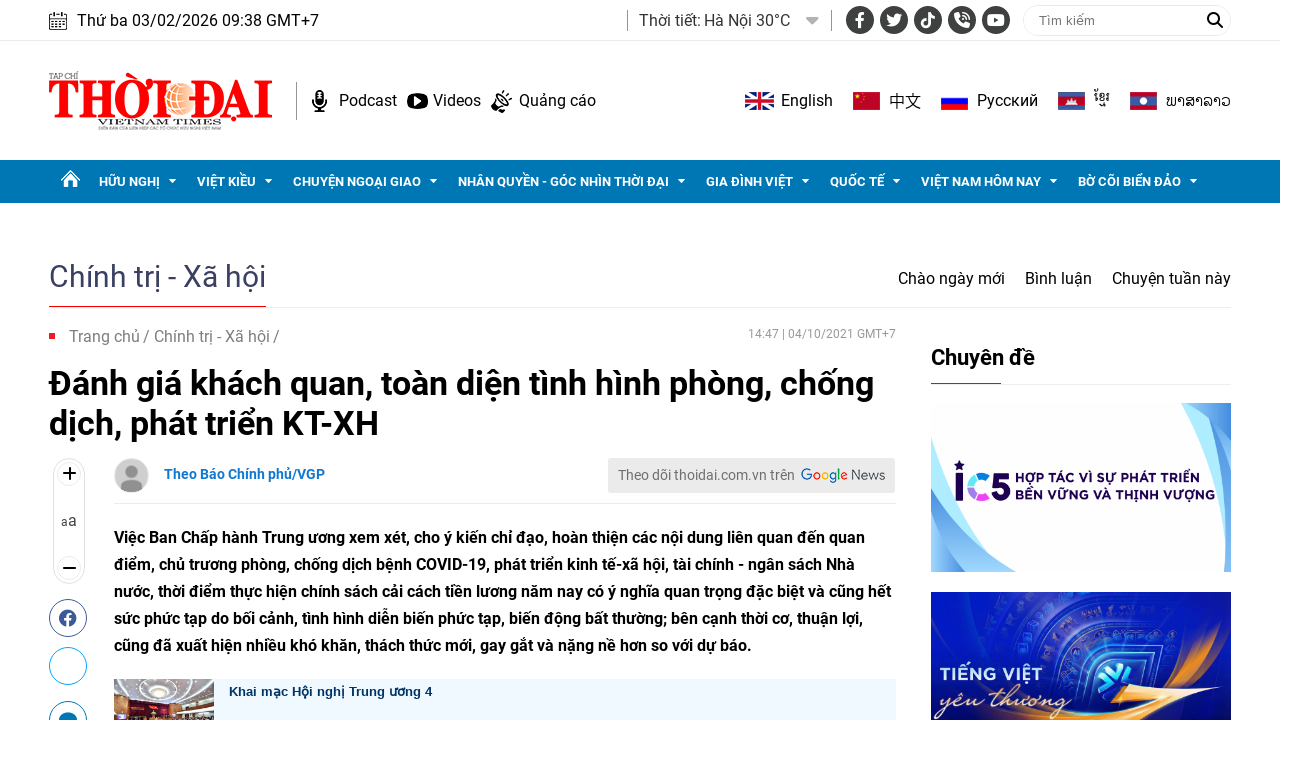

--- FILE ---
content_type: text/html; charset=utf-8
request_url: https://thoidai.com.vn/danh-gia-khach-quan-toan-dien-tinh-hinh-phong-chong-dich-phat-trien-kt-xh-152659.html
body_size: 28850
content:
<!--
https://thoidai.com.vn/ BASED ON MASTERCMS ULTIMATE EDITION 2024 VERSION 2.9 (BUILD: ?v=2.620251204112441)
PRODUCT SOLUTION HTTPS://MASTERCMS.ORG
-->
<!DOCTYPE html>
<html lang="vi">
<head>
    <title>Đánh giá khách quan, toàn diện tình hình phòng, chống dịch, phát triển KT-XH | Thời Đại</title>
<meta charset="utf-8" />	
<meta http-equiv="Content-Type" content="text/html; charset=utf-8" />
<meta http-equiv="content-language" content="vi" />
<meta name="description" content="Việc Ban Chấp hành Trung ương xem xét, cho ý kiến chỉ đạo, hoàn thiện các nội dung liên quan đến quan điểm, chủ trương phòng, chống dịch bệnh COVID-19, phát triển kinh tế-xã hội, tài chính - ngân sách Nhà nước, thời điểm thực hiện chính sách cải cách tiền lương năm nay có ý nghĩa quan trọng đặc biệt và cũng hết sức phức tạp do bối cảnh, tình hình diễn biến phức tạp, biến động bất thường; bên cạnh thời cơ, thuận lợi, cũng đã xuất hiện nhiều khó khăn, thách thức mới, gay gắt và nặng nề hơn so với" />
<meta name="keywords" content="kinh tế xã hội,hội nghị trung ương,Tổng Bí thư,Covid-19" />
<meta http-equiv="REFRESH" content="1800" />
<meta name="news_keywords" content="kinh tế xã hội,hội nghị trung ương,Tổng Bí thư,Covid-19" />
<meta name="robots" content="noodp,max-image-preview:large,index,follow" />
<meta name="copyright" content="Copyright (c) by https://thoidai.com.vn/" />
<meta name="author" content="Thời Đại" />
<meta name="resource-type" content="Document" />
<meta name="distribution" content="Global" />
<meta name="revisit-after" content="1 days" />
<meta property="fb:admins" content="100000170835517" />
<meta property="fb:app_id" content="430169401059835" />    
<meta property="fb:pages" content="2441307459237994" /> 
<meta property="og:locale" content="vi_VN" />
<meta property="og:site_name" content="Thời Đại" />
<meta property="og:url" content="https://thoidai.com.vn/danh-gia-khach-quan-toan-dien-tinh-hinh-phong-chong-dich-phat-trien-kt-xh-152659.html" />
<!-- <meta property="og:type" content="article" /> -->
<meta property="og:type" content="website" />
<meta property="og:image:alt" content="Đánh giá khách quan, toàn diện tình hình phòng, chống dịch, phát triển KT-XH" />
<meta property="og:title" content="Đánh giá khách quan, toàn diện tình hình phòng, chống dịch, phát triển KT-XH" />
<meta property="og:description" content="Việc Ban Chấp hành Trung ương xem xét, cho ý kiến chỉ đạo, hoàn thiện các nội dung liên quan đến quan điểm, chủ trương phòng, chống dịch bệnh COVID-19, phát triển kinh tế-xã hội, tài chính - ngân sách Nhà nước, thời điểm thực hiện chính sách cải cách tiền lương năm nay có ý nghĩa quan trọng đặc biệt và cũng hết sức phức tạp do bối cảnh, tình hình diễn biến phức tạp, biến động bất thường; bên cạnh thời cơ, thuận lợi, cũng đã xuất hiện nhiều khó khăn, thách thức mới, gay gắt và nặng nề hơn so với" />
<meta property="og:image" content="https://thoidai.com.vn/stores/news_dataimages/sang.hoang/102021/04/14/in_social/bac-258220211004141241.6453700.jpg?randTime=1770086311" />
<meta property="og:image:width" content="1200" />
<meta property="og:image:height" content="630" />	
<meta property="og:image:alt" content="Đánh giá khách quan, toàn diện tình hình phòng, chống dịch, phát triển KT-XH" />
<meta property="dable:item_id" content="152659" />
<meta property="dable:author" content="Theo Báo Chính phủ/VGP" />
<meta property="article:section" content="News" />
<meta property="article:published_time" content="2021-10-04T14:47:18+07:00" />
<meta http-equiv="X-UA-Compatible" content="IE=edge" />
<meta name="viewport" content="width=device-width, initial-scale=1" />
<meta name="theme-color" content="#ed1a23" />
<link rel="dns-prefetch" href="https://connect.facebook.net" />
<link rel="dns-prefetch" href="//www.google-analytics.com" />
<link rel="dns-prefetch" href="//www.googletagmanager.com">
<link rel="alternate" href="https://thoidai.com.vn/danh-gia-khach-quan-toan-dien-tinh-hinh-phong-chong-dich-phat-trien-kt-xh-152659.html" hreflang="vi-vn" />
<link rel="canonical" href="https://thoidai.com.vn/danh-gia-khach-quan-toan-dien-tinh-hinh-phong-chong-dich-phat-trien-kt-xh-152659.html" />
<link rel="alternate" type="application/rss+xml" title="RSS Feed for Đánh giá khách quan, toàn diện tình hình phòng, chống dịch, phát triển KT-XH | Thời Đại" href="https://thoidai.com.vn/rss_feed/chinh-tri-xa-hoi" />
<!-- favicon -->
<link rel="apple-touch-icon" sizes="57x57" href="/modules/frontend/themes/thoidai/images/favicon/apple-icon-57x57.png?v=2.620251204112441" />
<link rel="apple-touch-icon" sizes="60x60" href="/modules/frontend/themes/thoidai/images/favicon/apple-icon-60x60.png?v=2.620251204112441" />
<link rel="apple-touch-icon" sizes="72x72" href="/modules/frontend/themes/thoidai/images/favicon/apple-icon-72x72.png?v=2.620251204112441" />
<link rel="apple-touch-icon" sizes="76x76" href="/modules/frontend/themes/thoidai/images/favicon/apple-icon-76x76.png?v=2.620251204112441" />
<link rel="apple-touch-icon" sizes="114x114" href="/modules/frontend/themes/thoidai/images/favicon/apple-icon-114x114.png?v=2.620251204112441" />
<link rel="apple-touch-icon" sizes="120x120" href="/modules/frontend/themes/thoidai/images/favicon/apple-icon-120x120.png?v=2.620251204112441" />
<link rel="apple-touch-icon" sizes="144x144" href="/modules/frontend/themes/thoidai/images/favicon/apple-icon-144x144.png?v=2.620251204112441" />
<link rel="apple-touch-icon" sizes="152x152" href="/modules/frontend/themes/thoidai/images/favicon/apple-icon-152x152.png?v=2.620251204112441" />
<link rel="apple-touch-icon" sizes="180x180" href="/modules/frontend/themes/thoidai/images/favicon/apple-icon-180x180.png?v=2.620251204112441" />
<link rel="icon" type="image/png" sizes="192x192"  href="/modules/frontend/themes/thoidai/images/favicon/android-icon-192x192.png?v=2.620251204112441" />
<link rel="icon" type="image/png" sizes="32x32" href="/modules/frontend/themes/thoidai/images/favicon/favicon-32x32.png?v=2.620251204112441" />
<link rel="icon" type="image/png" sizes="96x96" href="/modules/frontend/themes/thoidai/images/favicon/favicon-96x96.png?v=2.620251204112441" />
<link rel="icon" type="image/png" sizes="16x16" href="/modules/frontend/themes/thoidai/images/favicon/favicon-16x16.png?v=2.620251204112441" />
<!-- <link rel="amphtml" href="https://thoidai.com.vn/danh-gia-khach-quan-toan-dien-tinh-hinh-phong-chong-dich-phat-trien-kt-xh-152659.html&mobile=yes&amp=1" /> -->
 
<!--<link rel="Shortcut Icon" href="/modules/frontend/themes/thoidai/images/favicon.png?v=2.620251204112441" type="image/x-icon" />-->
<script async src="https://pagead2.googlesyndication.com/pagead/js/adsbygoogle.js?client=ca-pub-7146701741943304" crossorigin="anonymous"></script><meta name="google-site-verification" content="C-zANOnqEnc6l1Rk771HO0W2807wzs0kL02S8mgZa5M" />
<meta name="google-site-verification" content="5-IS9gq8e-FWbNaLin09qpgQ0gWjW6_ZUBZOT0OLoyE" />
<meta name="yandex-verification" content="9582c6408162123e" />
<meta name="msvalidate.01" content="3D228D3A34695D3FF8CCAA5DD6AEAA6C" />
<script async src="https://pagead2.googlesyndication.com/pagead/js/adsbygoogle.js?client=ca-pub-7146701741943304" crossorigin="anonymous"></script>
<meta name="zalo-platform-site-verification" content="GU-dSv3B3cza-DjakiP1ELZ6q0UqjGjQE3W" /><meta name="google-site-verification" content="bheiJNELhb72-bg-tcebIA21NkrInlHotjgkJsaFycs" />
<!-- Google Tag Manager -->
<script>(function(w,d,s,l,i){w[l]=w[l]||[];w[l].push({'gtm.start':
new Date().getTime(),event:'gtm.js'});var f=d.getElementsByTagName(s)[0],
j=d.createElement(s),dl=l!='dataLayer'?'&l='+l:'';j.async=true;j.src=
'https://www.googletagmanager.com/gtm.js?id='+i+dl;f.parentNode.insertBefore(j,f);
})(window,document,'script','dataLayer','GTM-K2VTXWS8');</script>
<!-- End Google Tag Manager -->	<link rel="alternate" hreflang="en-US" href="https://vietnamtimes.org.vn" />
	<link rel="alternate" hreflang="zh-CN" href="https://shidai.vn" />
	<link rel="alternate" hreflang="ru-RU" href="https://huunghivietnga.com.vn" />
	<link rel="alternate" hreflang="lo-LA" href="https://huunghivietlao.thoidai.com.vn" />
    <link rel="stylesheet" href="/modules/frontend/themes/thoidai/css/fonts/fontawesome-6.4.0/css/all.min.css">
    <link rel="stylesheet" href="/modules/frontend/themes/thoidai/js/slick/slick.css">
    <link rel="stylesheet" href="/modules/frontend/themes/thoidai/js/custom-scrollbar/jquery.mCustomScrollbar.css">
    
    <script src="/modules/frontend/themes/thoidai/js/mastercms-ultimate-edition.js"></script>
    <script src="/modules/frontend/themes/thoidai/js/slick/slick.min.js"></script>
    <script src="/modules/frontend/themes/thoidai/js/custom-scrollbar/jquery.mCustomScrollbar.js"></script>
    <script src="/modules/frontend/themes/thoidai/js/player/jwplayer.js"></script>
    <script>jwplayer.key = "Jo+98pn8BAj/HhzxXepYJNX58bsgpdhFXIe4ow==";</script>
    <script src="/modules/frontend/themes/thoidai/js/player/MercuryJwPlayer.js"></script>
        <link href="/modules/frontend/themes/thoidai/css/css_mastercms_article_style_controler.css?v=2.620251204112441" charset="UTF-8" type="text/css" rel="stylesheet" media="all" />
	<link href="/modules/frontend/themes/thoidai/css/css_mastercms_article_comment.css?v=2.620251204112441" charset="UTF-8" type="text/css" rel="stylesheet" media="all" />
    <script src="/modules/frontend/themes/thoidai/js/mastercms_contents_processing.js?v=2.620251204112441"></script>
    <script src="/modules/frontend/themes/thoidai/js/jquery.bxslider.js?v=2.620251204112441"></script>
    <script src="/modules/frontend/themes/thoidai/js/highcharts.js"></script>
    <script src="/modules/frontend/themes/thoidai/js/data.js"></script>
        <link rel="stylesheet" href="/modules/frontend/themes/thoidai/css/style.css?v=2.620251204112441">
</head>
<body>
	<!-- <script>
  window.fbAsyncInit = function() {
    FB.init({
      appId      : '430169401059835',
      cookie     : true,
      xfbml      : true,
      version    : 'v18.0'
    });
      
    FB.AppEvents.logPageView();   
      
  };

  (function(d, s, id){
     var js, fjs = d.getElementsByTagName(s)[0];
     if (d.getElementById(id)) {return;}
     js = d.createElement(s); js.id = id;
     js.src = "https://connect.facebook.net/vi_VN/sdk.js";
     fjs.parentNode.insertBefore(js, fjs);
   }(document, 'script', 'facebook-jssdk'));
</script> --><script type="application/ld+json">
{
    "@context" : "https://schema.org",
    "@type" : "Organization",
    "name" : "Báo Thời Đại",
    "url" : "https://thoidai.com.vn/",
    "logo": "https://thoidai.com.vn/modules/frontend/themes/thoidai/images/logo.png"
}
</script>
<script type="application/ld+json">
{
    "@context": "https://schema.org",
  "@type": "BreadcrumbList",
  "itemListElement": 
  [
    {
      "@type": "ListItem",
      "position": 1,
      "item": {
        "@id": "https://thoidai.com.vn/",
        "name": "Trang chủ"
      }
    },
    {
      "@type": "ListItem",
      "position": 2,
      "item": {
        "@id": "https://thoidai.com.vn/chinh-tri-xa-hoi",
        "name": "Chính trị - Xã hội"
      }
    }  ]
  }
</script>
<script type="application/ld+json">
{
  "@context": "https://schema.org",
  "@type": "NewsArticle",
  "mainEntityOfPage": {
    "@type": "WebPage",
    "@id": "https://thoidai.com.vn/danh-gia-khach-quan-toan-dien-tinh-hinh-phong-chong-dich-phat-trien-kt-xh-152659.html"
  },
  "headline": "Đánh giá khách quan, toàn diện tình hình phòng, chống dịch, phát triển KT-XH",
  "description": "Việc Ban Chấp hành Trung ương xem xét, cho ý kiến chỉ đạo, hoàn thiện các nội dung liên quan đến quan điểm, chủ trương phòng, chống dịch bệnh COVID-19, phát triển kinh tế-xã hội, tài chính - ngân sách Nhà nước, thời điểm thực hiện chính sách cải cách tiền lương năm nay có ý nghĩa quan trọng đặc biệt và cũng hết sức phức tạp do bối cảnh, tình hình diễn biến phức tạp, biến động bất thường; bên cạnh thời cơ, thuận lợi, cũng đã xuất hiện nhiều khó khăn, thách thức mới, gay gắt và nặng nề hơn so với",
  "image": {
    "@type": "ImageObject",
    "url": "https://thoidai.com.vn/stores/news_dataimages/sang.hoang/102021/04/14/in_social/bac-258220211004141241.6453700.jpg?randTime=1770086311",
    "width": 720,
    "height": 480
  },
  "datePublished": "2021-10-04T14:47:18+07:00",
  "dateModified": "2021-10-04T14:47:18+07:00",
  "author": {
    "@type": "Person",
    "name": "Theo Báo Chính phủ/VGP Báo Thời Đại"
  },
  "publisher": {
    "@type": "Organization",
    "name": "Báo Thời Đại",
    "logo": {
      "@type": "ImageObject",
      "url": "https://thoidai.com.vn/modules/frontend/themes/thoidai/images/logo.png",
      "width": 300
    }
  }
}
</script>
<!-- BACK TO MOBILE VERSION -->
    <script type="application/javascript">
        var isMobile = false; //initiate as false
        // device detection
        if (/(android|bb\d+|meego).+mobile|avantgo|bada\/|blackberry|blazer|compal|elaine|fennec|hiptop|iemobile|ip(hone|od)|ipad|iris|kindle|Android|Silk|lge |maemo|midp|mmp|netfront|opera m(ob|in)i|palm( os)?|phone|p(ixi|re)\/|plucker|pocket|psp|series(4|6)0|symbian|treo|up\.(browser|link)|vodafone|wap|windows (ce|phone)|xda|xiino/i.test(navigator.userAgent)
            || /1207|6310|6590|3gso|4thp|50[1-6]i|770s|802s|a wa|abac|ac(er|oo|s\-)|ai(ko|rn)|al(av|ca|co)|amoi|an(ex|ny|yw)|aptu|ar(ch|go)|as(te|us)|attw|au(di|\-m|r |s )|avan|be(ck|ll|nq)|bi(lb|rd)|bl(ac|az)|br(e|v)w|bumb|bw\-(n|u)|c55\/|capi|ccwa|cdm\-|cell|chtm|cldc|cmd\-|co(mp|nd)|craw|da(it|ll|ng)|dbte|dc\-s|devi|dica|dmob|do(c|p)o|ds(12|\-d)|el(49|ai)|em(l2|ul)|er(ic|k0)|esl8|ez([4-7]0|os|wa|ze)|fetc|fly(\-|_)|g1 u|g560|gene|gf\-5|g\-mo|go(\.w|od)|gr(ad|un)|haie|hcit|hd\-(m|p|t)|hei\-|hi(pt|ta)|hp( i|ip)|hs\-c|ht(c(\-| |_|a|g|p|s|t)|tp)|hu(aw|tc)|i\-(20|go|ma)|i230|iac( |\-|\/)|ibro|idea|ig01|ikom|im1k|inno|ipaq|iris|ja(t|v)a|jbro|jemu|jigs|kddi|keji|kgt( |\/)|klon|kpt |kwc\-|kyo(c|k)|le(no|xi)|lg( g|\/(k|l|u)|50|54|\-[a-w])|libw|lynx|m1\-w|m3ga|m50\/|ma(te|ui|xo)|mc(01|21|ca)|m\-cr|me(rc|ri)|mi(o8|oa|ts)|mmef|mo(01|02|bi|de|do|t(\-| |o|v)|zz)|mt(50|p1|v )|mwbp|mywa|n10[0-2]|n20[2-3]|n30(0|2)|n50(0|2|5)|n7(0(0|1)|10)|ne((c|m)\-|on|tf|wf|wg|wt)|nok(6|i)|nzph|o2im|op(ti|wv)|oran|owg1|p800|pan(a|d|t)|pdxg|pg(13|\-([1-8]|c))|phil|pire|pl(ay|uc)|pn\-2|po(ck|rt|se)|prox|psio|pt\-g|qa\-a|qc(07|12|21|32|60|\-[2-7]|i\-)|qtek|r380|r600|raks|rim9|ro(ve|zo)|s55\/|sa(ge|ma|mm|ms|ny|va)|sc(01|h\-|oo|p\-)|sdk\/|se(c(\-|0|1)|47|mc|nd|ri)|sgh\-|shar|sie(\-|m)|sk\-0|sl(45|id)|sm(al|ar|b3|it|t5)|so(ft|ny)|sp(01|h\-|v\-|v )|sy(01|mb)|t2(18|50)|t6(00|10|18)|ta(gt|lk)|tcl\-|tdg\-|tel(i|m)|tim\-|t\-mo|to(pl|sh)|ts(70|m\-|m3|m5)|tx\-9|up(\.b|g1|si)|utst|v400|v750|veri|vi(rg|te)|vk(40|5[0-3]|\-v)|vm40|voda|vulc|vx(52|53|60|61|70|80|81|83|85|98)|w3c(\-| )|webc|whit|wi(g |nc|nw)|wmlb|wonu|x700|yas\-|your|zeto|zte\-/i.test(navigator.userAgent.substr(0, 4))) isMobile = true;
        $(document).ready(function () {
            if (isMobile == true) {
                $('.version-mobile').show();
            }
        });
        $(document).ready(function(e) {
			var ua = window.navigator.userAgent;
			var isIE = /MSIE|Trident/.test(ua);
			if (isIE) {
				$('body').addClass('ie');
			}
            // $("#__MB_FILTER_DATE").datepicker({
            //      dateFormat:'yy-mm-dd',
            //      maxDate:0,
            //      onSelect: function(dateText, inst) {
            //         window.location =   window.location.href    +   '&fv='+dateText;
            //      }
            // });  
                 
            // BO SUNG CONG CU TINH TRUY CAP VIDEO YOUTUBE EMBED        
            var checkHaveEmbedVideo             =   $('.__MB_YOUTUBE_VIDEO_EMBED').size();      
            if(checkHaveEmbedVideo>0){
                var tag = document.createElement('script');
                tag.src = "https://www.youtube.com/player_api";
                var firstScriptTag = document.getElementsByTagName('script')[0];
                firstScriptTag.parentNode.insertBefore(tag, firstScriptTag);
            }
            
            //THONG KE LUOT XEM VIDEO FILE
            $(".__MB_VIDEO_JS_STATS").bind("play", function() {
              var getVideoId    =   $(this).attr('video-id');   
              $.getJSON( "https://thoidai.com.vn/member.api?act=X192aWRlb19jb3VudF9jbGlja3NfXw==&token=3f9004c6a5bda43e581b37d2c2ca83be&vid="+getVideoId, function( data ) {
              });
               //alert(getVideoId);
            });
            var player;
            function onYouTubePlayerAPIReady(){
                player = new YT.Player('youtubeplayer', {
                  events:
                   {      
                    'onStateChange': function (event){
                        if (event.data == YT.PlayerState.PLAYING){
                             saveClickVideo();                                      
                        }
                     }
                   }
                        
                });
            }
            
            function saveClickVideo(){
                var getVideoId  =   $('.__MB_YOUTUBE_VIDEO_EMBED').attr('video-id');        
                $.getJSON( "https://thoidai.com.vn/member.api?act=X192aWRlb19jb3VudF9jbGlja3NfXw==&token=3f9004c6a5bda43e581b37d2c2ca83be&vid="+getVideoId, function( data ) {
                  
                });
            } 
        });
    </script>
    <span class="gotop"><i class="fas fa-arrow-up"></i></span>
    <script>
        $(window).load(function(){
        $(".gotop").hide();
        $(function(){
            $(window).scroll(function() {
                if ($(this).scrollTop() > ($("body").offset().top)) {
                    $('.gotop').fadeIn();
                } else {
                    $('.gotop').fadeOut();
                }
            });
            $('body span.gotop').click(function() {
                $('body,html').animate({
                    scrollTop: $(".webpage").offset().top
                }, 900);
                return false;
            });
        });
    });
    $(document).ready(function () {
        // $('.article-title span.ico-comment').each(function(){
        //     var newContent = $(this).html() + '<i class="fa-solid fa-comment"></i>';
        //     $(this).html(newContent);
        // })
        $('.article-title span.ico-vote').each(function(){
            var newVote = $(this).html() + '<i class="fa-solid fa-thumbs-up"></i>';
            $(this).html(newVote);
        })
        $('.article-title span.ico-photo').html('<i class="fa-solid fa-camera"></i>');
        $('.article-title span.ico-video').html('<i class="fa-solid fa-video"></i>');
    });
    </script><div class="webpage pc-category">
	<header id="header">
    <div class="header-top">
        <div class="siteCenter clearfix">
            <div class="lt">
                <div class="header-date">Thứ ba 03/02/2026 09:38 GMT+7</div>
            </div>
            <div class="rt header-top-right">
                                <div class="header-weather lt">
                    <span class="name-title lt">Thời tiết: </span>
                    <div class="bx-weather lt">
                                                <div class="weather-item">
                            <span class="weather-info">Hà Nội 30°C</span>
                            <img class="weather-icon" src="https://api.mastercms.org/stores/openweathermap/wn/10d@2x.png" alt="">
                        </div>
                                                <div class="weather-item">
                            <span class="weather-info">TP Hồ Chí Minh 32°C</span>
                            <img class="weather-icon" src="https://api.mastercms.org/stores/openweathermap/wn/02d@2x.png" alt="">
                        </div>
                                                <div class="weather-item">
                            <span class="weather-info">Hải Phòng 27°C</span>
                            <img class="weather-icon" src="https://api.mastercms.org/stores/openweathermap/wn/04d@2x.png" alt="">
                        </div>
                                                <div class="weather-item">
                            <span class="weather-info">Đà Nẵng 35°C</span>
                            <img class="weather-icon" src="https://api.mastercms.org/stores/openweathermap/wn/01d@2x.png" alt="">
                        </div>
                                                <div class="weather-item">
                            <span class="weather-info">Bến Tre 30°C</span>
                            <img class="weather-icon" src="https://api.mastercms.org/stores/openweathermap/wn/04d@2x.png" alt="">
                        </div>
                                                <span class="caret-down"><i class="fa fa-caret-down"></i></span>
                        <ul class="weather-list">
                                                        <li class="weather-item-sub">
                                <span class="weather-info">Hà Nội 30°C</span>
                                <img class="weather-icon" src="https://api.mastercms.org/stores/openweathermap/wn/10d@2x.png" alt="">
                            </li>
                                                        <li class="weather-item-sub">
                                <span class="weather-info">TP Hồ Chí Minh 32°C</span>
                                <img class="weather-icon" src="https://api.mastercms.org/stores/openweathermap/wn/02d@2x.png" alt="">
                            </li>
                                                        <li class="weather-item-sub">
                                <span class="weather-info">Hải Phòng 27°C</span>
                                <img class="weather-icon" src="https://api.mastercms.org/stores/openweathermap/wn/04d@2x.png" alt="">
                            </li>
                                                        <li class="weather-item-sub">
                                <span class="weather-info">Đà Nẵng 35°C</span>
                                <img class="weather-icon" src="https://api.mastercms.org/stores/openweathermap/wn/01d@2x.png" alt="">
                            </li>
                                                        <li class="weather-item-sub">
                                <span class="weather-info">Bến Tre 30°C</span>
                                <img class="weather-icon" src="https://api.mastercms.org/stores/openweathermap/wn/04d@2x.png" alt="">
                            </li>
                                                    </ul>
                        <script>
                            $(document).ready(function() {
                                const caret = $('.caret-down');
                                const weatherList = $('.weather-list');
                                caret.on('click', function() {
                                    weatherList.slideToggle();
                                })
                            })
                        </script>
                    </div>
                </div>
                                <div class="bx-social lt">
                    <a target="_blank" rel="noopener" href="https://www.facebook.com/profile.php?id=61557630227402" class="hsc-facebook"><i class="fa-brands fa-facebook-f"></i></a>
                    <a target="_blank" rel="noopener" href="" class="hsc-twitter"><i class="fa-brands fa-twitter"></i></a>
                    <a target="_blank" rel="noopener" href="https://www.tiktok.com/@thoidai.com.vn" class="hsc-tiktok"><i class="fa-brands fa-tiktok"></i></a>
                    <a target="_blank" rel="noopener" href="" class="hsc-call"><i class="fa-solid fa-phone-volume"></i></a>
                    <a target="_blank" rel="noopener" href="https://www.youtube.com/@TapChiThoiDai" class="hsc-youtube"><i class="fa-brands fa-youtube"></i></a>
                </div>
                <form id="frmSearch" name="frmSearch" class="https://thoidai.com.vn/search_enginer.html?p=tim-kiem">
                    <input type="text" onkeypress="return enter_search_q(event);" name="q" value="" placeholder="Tìm kiếm">
                    <button type="submit" name="submit" value="" onclick="return submit_search_q();"><i class="fa-solid fa-magnifying-glass"></i></button>
                </form>
            </div>
        </div>
    </div>
    <div class="header-bottom">
        <div class="siteCenter d-flex">
            <div class="header-bottom-left">
                <div class="header-logo">
                    <a href="https://thoidai.com.vn/" class="logo" title="Thời Đại - Diễn đàn của Liên hiệp các tổ chức hữu nghị Việt Nam">
                        <img src="/modules/frontend/themes/thoidai/images/pc/logo.png?v=2.620251204112441" alt="Thời Đại - Diễn đàn của Liên hiệp các tổ chức hữu nghị Việt Nam" width="223">
                    </a>
                </div>
                <div class="header-extension">
                    <a href="https://thoidai.com.vn/podcasts" class="ico-hd-podcast">Podcast</a>
                    <a href="https://thoidai.com.vn/truyen-hinh" class="ico-hd-videos">Videos</a>
                    <a href="https://thoidai.com.vn/stores/customer_file/anhhn/022021/26/BAO-GIA-THOI-DAI-2021.pdf" class="ico-hd-ads">Quảng cáo</a>
                </div>
            </div>
            <div class="linking-page rt">
                <a href="https://vietnamtimes.thoidai.com.vn/" target="_blank" rel="noopener" class="ico-flag flag-england">English</a>
                <a href="https://shidai.thoidai.com.vn/" target="_blank" rel="noopener" class="ico-flag flag-china">中文</a>
                <a href="https://huunghivietnga.thoidai.com.vn/" target="_blank" rel="noopener" class="ico-flag flag-russia">Pусский</a>
                <a href="https://huunghivietnamcampuchia.thoidai.com.vn/" target="_blank" rel="noopener" class="ico-flag flag-combodia">ខ្មែរ</a>
                <a href="https://huunghivietlao.thoidai.com.vn/" target="_blank" rel="noopener" class="ico-flag flag-laos">ພາ​ສາ​ລາວ</a>
            </div>
        </div>
    </div>
        <nav id="nav">
        <div class="siteCenter">
            <ul class="main-menu fw clearfix">
                <li class="cat cat-homepage">
                    <a href="https://thoidai.com.vn/" title="Thời Đại - Diễn đàn của Liên hiệp các tổ chức hữu nghị Việt Nam"></a>
                </li>
                                <li class="cat ">
                    <a class="" href="https://thoidai.com.vn/huu-nghi">Hữu nghị</a>
                    <ul class="sub-menu">
                                                <li class="sub-cat"><a href="https://thoidai.com.vn/huu-nghi/bon-phuong-ket-ban">Bốn phương kết bạn</a></li>
                                                <li class="sub-cat"><a href="https://thoidai.com.vn/huu-nghi/chan-dung-be-ban">Chân dung bè bạn</a></li>
                                                <li class="sub-cat"><a href="https://thoidai.com.vn/huu-nghi/than-gui-viet-nam">Thân gửi Việt Nam</a></li>
                                            </ul>
                </li>
                                <li class="cat ">
                    <a class="" href="https://thoidai.com.vn/viet-kieu">Việt kiều</a>
                    <ul class="sub-menu">
                                                <li class="sub-cat"><a href="https://thoidai.com.vn/viet-kieu/tam-long-kieu-bao">Tấm lòng kiều bào</a></li>
                                                <li class="sub-cat"><a href="https://thoidai.com.vn/viet-kieu/tu-hao-viet-nam">Tự hào Việt Nam</a></li>
                                                <li class="sub-cat"><a href="https://thoidai.com.vn/viet-kieu/cam-nang-ve-nuoc">Cẩm nang về nước</a></li>
                                                <li class="sub-cat"><a href="https://thoidai.com.vn/viet-kieu/nhip-song-cong-dong">Nhịp sống cộng đồng</a></li>
                                                <li class="sub-cat"><a href="https://thoidai.com.vn/viet-kieu/thu-xa-que">Thư xa quê</a></li>
                                                <li class="sub-cat"><a href="https://thoidai.com.vn/viet-kieu/hoc-tieng-viet">Học tiếng Việt</a></li>
                                            </ul>
                </li>
                                <li class="cat ">
                    <a class="" href="https://thoidai.com.vn/chuyen-ngoai-giao">Chuyện ngoại giao</a>
                    <ul class="sub-menu">
                                                <li class="sub-cat"><a href="https://thoidai.com.vn/chuyen-ngoai-giao/doi-song-doi-ngoai">Đời sống đối ngoại</a></li>
                                                <li class="sub-cat"><a href="https://thoidai.com.vn/chuyen-ngoai-giao/giai-thoai">Giai thoại</a></li>
                                                <li class="sub-cat"><a href="https://thoidai.com.vn/chuyen-ngoai-giao/choi-voi-nguoi">Chơi với người</a></li>
                                            </ul>
                </li>
                                <li class="cat ">
                    <a class="" href="https://thoidai.com.vn/nhan-quyen-goc-nhin-thoi-dai">Nhân quyền - Góc nhìn thời đại</a>
                    <ul class="sub-menu">
                                                <li class="sub-cat"><a href="https://thoidai.com.vn/nhan-quyen-goc-nhin-thoi-dai/tinh-doi-nghia-dao">Tình đời nghĩa đạo</a></li>
                                                <li class="sub-cat"><a href="https://thoidai.com.vn/nhan-quyen-goc-nhin-thoi-dai/chuyen-de">Chuyên đề</a></li>
                                                <li class="sub-cat"><a href="https://thoidai.com.vn/nhan-quyen-goc-nhin-thoi-dai/duong-ve-tinh-thien">Đường về tính thiện</a></li>
                                                <li class="sub-cat"><a href="https://thoidai.com.vn/nhan-quyen-goc-nhin-thoi-dai/nhip-song-qua-anh">Nhịp sống qua ảnh</a></li>
                                                <li class="sub-cat"><a href="https://thoidai.com.vn/nhan-quyen-goc-nhin-thoi-dai/cam-nang">Cẩm nang</a></li>
                                            </ul>
                </li>
                                <li class="cat ">
                    <a class="" href="https://thoidai.com.vn/gia-dinh-viet">Gia đình Việt</a>
                    <ul class="sub-menu">
                                                <li class="sub-cat"><a href="https://thoidai.com.vn/gia-dinh-viet/to-am">Tổ ấm</a></li>
                                                <li class="sub-cat"><a href="https://thoidai.com.vn/gia-dinh-viet/hon-nuoc">Hồn nước</a></li>
                                                <li class="sub-cat"><a href="https://thoidai.com.vn/gia-dinh-viet/nho-lang">Nhớ làng</a></li>
                                                <li class="sub-cat"><a href="https://thoidai.com.vn/gia-dinh-viet/tap-tuc">Tập tục</a></li>
                                            </ul>
                </li>
                                <li class="cat ">
                    <a class="" href="https://thoidai.com.vn/quoc-te">Quốc tế</a>
                    <ul class="sub-menu">
                                                <li class="sub-cat"><a href="https://thoidai.com.vn/quoc-te/nhip-song">Nhịp sống</a></li>
                                                <li class="sub-cat"><a href="https://thoidai.com.vn/quoc-te/van-hoa-van-minh">Văn hóa - Văn minh</a></li>
                                                <li class="sub-cat"><a href="https://thoidai.com.vn/quoc-te/goc-nhin-cgtn">Góc nhìn CGTN</a></li>
                                            </ul>
                </li>
                                <li class="cat ">
                    <a class="" href="https://thoidai.com.vn/viet-nam-hom-nay">Việt Nam hôm nay</a>
                    <ul class="sub-menu">
                                                <li class="sub-cat"><a href="https://thoidai.com.vn/viet-nam-hom-nay/ha-noi-ngay-nay">Hà Nội ngày nay</a></li>
                                            </ul>
                </li>
                                <li class="cat ">
                    <a class="" href="https://thoidai.com.vn/bo-coi-bien-dao">Bờ cõi biển đảo</a>
                    <ul class="sub-menu">
                                                <li class="sub-cat"><a href="https://thoidai.com.vn/bo-coi-bien-dao/mien-dat-con-nguoi">Miền đất - Con người</a></li>
                                                <li class="sub-cat"><a href="https://thoidai.com.vn/bo-coi-bien-dao/cuoc-song-vung-bien">Cuộc sống vùng biên</a></li>
                                                <li class="sub-cat"><a href="https://thoidai.com.vn/bo-coi-bien-dao/nhip-song-bien-dao">Nhịp sống biển đảo</a></li>
                                                <li class="sub-cat"><a href="https://thoidai.com.vn/bo-coi-bien-dao/lich-su-chu-quyen">Lịch sử chủ quyền</a></li>
                                                <li class="sub-cat"><a href="https://thoidai.com.vn/bo-coi-bien-dao/giao-luu-huu-nghi">Giao lưu hữu nghị</a></li>
                                            </ul>
                </li>
                                <li class="navbar rt">
                    <a class="ico-nav" href="javascript:void(0);"></a>
                    <div class="sub-menu-expand siteCenter">
                        <ul> 
                                                        <li>
                                <a href="https://thoidai.com.vn/huu-nghi" class="pzone">Hữu nghị</a>
                                                                <a href="https://thoidai.com.vn/huu-nghi/bon-phuong-ket-ban" class="czone">Bốn phương kết bạn</a>
                                                                <a href="https://thoidai.com.vn/huu-nghi/chan-dung-be-ban" class="czone">Chân dung bè bạn</a>
                                                                <a href="https://thoidai.com.vn/huu-nghi/than-gui-viet-nam" class="czone">Thân gửi Việt Nam</a>
                                                            </li>
                                                        <li>
                                <a href="https://thoidai.com.vn/viet-kieu" class="pzone">Việt kiều</a>
                                                                <a href="https://thoidai.com.vn/viet-kieu/tam-long-kieu-bao" class="czone">Tấm lòng kiều bào</a>
                                                                <a href="https://thoidai.com.vn/viet-kieu/tu-hao-viet-nam" class="czone">Tự hào Việt Nam</a>
                                                                <a href="https://thoidai.com.vn/viet-kieu/cam-nang-ve-nuoc" class="czone">Cẩm nang về nước</a>
                                                                <a href="https://thoidai.com.vn/viet-kieu/nhip-song-cong-dong" class="czone">Nhịp sống cộng đồng</a>
                                                                <a href="https://thoidai.com.vn/viet-kieu/thu-xa-que" class="czone">Thư xa quê</a>
                                                                <a href="https://thoidai.com.vn/viet-kieu/hoc-tieng-viet" class="czone">Học tiếng Việt</a>
                                                            </li>
                                                        <li>
                                <a href="https://thoidai.com.vn/chuyen-ngoai-giao" class="pzone">Chuyện ngoại giao</a>
                                                                <a href="https://thoidai.com.vn/chuyen-ngoai-giao/doi-song-doi-ngoai" class="czone">Đời sống đối ngoại</a>
                                                                <a href="https://thoidai.com.vn/chuyen-ngoai-giao/giai-thoai" class="czone">Giai thoại</a>
                                                                <a href="https://thoidai.com.vn/chuyen-ngoai-giao/choi-voi-nguoi" class="czone">Chơi với người</a>
                                                            </li>
                                                        <li>
                                <a href="https://thoidai.com.vn/nhan-quyen-goc-nhin-thoi-dai" class="pzone">Nhân quyền - Góc nhìn thời đại</a>
                                                                <a href="https://thoidai.com.vn/nhan-quyen-goc-nhin-thoi-dai/tinh-doi-nghia-dao" class="czone">Tình đời nghĩa đạo</a>
                                                                <a href="https://thoidai.com.vn/nhan-quyen-goc-nhin-thoi-dai/chuyen-de" class="czone">Chuyên đề</a>
                                                                <a href="https://thoidai.com.vn/nhan-quyen-goc-nhin-thoi-dai/duong-ve-tinh-thien" class="czone">Đường về tính thiện</a>
                                                                <a href="https://thoidai.com.vn/nhan-quyen-goc-nhin-thoi-dai/nhip-song-qua-anh" class="czone">Nhịp sống qua ảnh</a>
                                                                <a href="https://thoidai.com.vn/nhan-quyen-goc-nhin-thoi-dai/cam-nang" class="czone">Cẩm nang</a>
                                                            </li>
                                                        <li>
                                <a href="https://thoidai.com.vn/gia-dinh-viet" class="pzone">Gia đình Việt</a>
                                                                <a href="https://thoidai.com.vn/gia-dinh-viet/to-am" class="czone">Tổ ấm</a>
                                                                <a href="https://thoidai.com.vn/gia-dinh-viet/hon-nuoc" class="czone">Hồn nước</a>
                                                                <a href="https://thoidai.com.vn/gia-dinh-viet/nho-lang" class="czone">Nhớ làng</a>
                                                                <a href="https://thoidai.com.vn/gia-dinh-viet/tap-tuc" class="czone">Tập tục</a>
                                                            </li>
                                                        <li>
                                <a href="https://thoidai.com.vn/quoc-te" class="pzone">Quốc tế</a>
                                                                <a href="https://thoidai.com.vn/quoc-te/nhip-song" class="czone">Nhịp sống</a>
                                                                <a href="https://thoidai.com.vn/quoc-te/van-hoa-van-minh" class="czone">Văn hóa - Văn minh</a>
                                                                <a href="https://thoidai.com.vn/quoc-te/goc-nhin-cgtn" class="czone">Góc nhìn CGTN</a>
                                                            </li>
                                                        <li>
                                <a href="https://thoidai.com.vn/viet-nam-hom-nay" class="pzone">Việt Nam hôm nay</a>
                                                                <a href="https://thoidai.com.vn/viet-nam-hom-nay/ha-noi-ngay-nay" class="czone">Hà Nội ngày nay</a>
                                                            </li>
                                                        <li>
                                <a href="https://thoidai.com.vn/bo-coi-bien-dao" class="pzone">Bờ cõi biển đảo</a>
                                                                <a href="https://thoidai.com.vn/bo-coi-bien-dao/mien-dat-con-nguoi" class="czone">Miền đất - Con người</a>
                                                                <a href="https://thoidai.com.vn/bo-coi-bien-dao/cuoc-song-vung-bien" class="czone">Cuộc sống vùng biên</a>
                                                                <a href="https://thoidai.com.vn/bo-coi-bien-dao/nhip-song-bien-dao" class="czone">Nhịp sống biển đảo</a>
                                                                <a href="https://thoidai.com.vn/bo-coi-bien-dao/lich-su-chu-quyen" class="czone">Lịch sử chủ quyền</a>
                                                                <a href="https://thoidai.com.vn/bo-coi-bien-dao/giao-luu-huu-nghi" class="czone">Giao lưu hữu nghị</a>
                                                            </li>
                             
                        </ul>
                    </div>
                </li>
            </ul>
        </div>
    </nav>
    <script>
        $(document).ready(function () {
            $('.main-menu .cat').each(function() {
                var countSubItem = $(this).find($('.sub-menu')).children().length;
                if(countSubItem > 0) {
                    $(this).find($('.sub-menu')).before('<span class="ico-down-menu"></span>');
                }
            });
            $('.ico-nav').click(function() {
                $('.sub-menu-expand').slideToggle();
            });
        });
    </script>
    </header>
<div class="banner-full-page mb30">
    <div class="siteCenter">
         
    </div>
</div>
	<div class="bx-breadcrumb fw clearfix">
		<div class="siteCenter">
			<div class="list-breadcrumb fw clearfix">
				<h2 class="item-breadcrumb">
					<a href="https://thoidai.com.vn/chinh-tri-xa-hoi" title="Chính trị - Xã hội" class="link-breadcrumb">Chính trị - Xã hội</a>
				</h2>
				<div class="sub-item-breadcrumb">
										<a href="https://thoidai.com.vn/chinh-tri-xa-hoi/chao-ngay-moi" title="Chào ngày mới" class="sub-link-breadcrumb">Chào ngày mới</a>
										<a href="https://thoidai.com.vn/chinh-tri-xa-hoi/binh-luan" title="Bình luận" class="sub-link-breadcrumb">Bình luận</a>
										<a href="https://thoidai.com.vn/chinh-tri-xa-hoi/chuyen-tuan-nay" title="Chuyện tuần này" class="sub-link-breadcrumb">Chuyện tuần này</a>
									</div>
			</div>
		</div>
	</div>
		<main id="main">
		<div class="layout">
			<div class="siteCenter">
				<div class="layout-grid-body mb30 fw clearfix">
					<div class="col-left">
						
						<div class="bx-detail fw clearfix">
							<div class="article-detail-intro fw clearfix">
																<div class="article-list-cate lt">
									<a href="https://thoidai.com.vn/">Trang chủ</a>
									<a href="https://thoidai.com.vn/chinh-tri-xa-hoi" title="Chính trị - Xã hội">Chính trị - Xã hội</a>
																	</div>
																<span class="article-detail-date rt">14:47 | 04/10/2021 GMT+7</span>
															</div>
														<span class="article-detail-subtitle f1"></span>
							<h1 class="article-detail-title f0">Đánh giá khách quan, toàn diện tình hình phòng, chống dịch, phát triển KT-XH</h1>
							<div class="article-grid-detail fw">
								<div class="article-extension">
									<div class="p-sticky">
										<div class="change-font">
											<span class="ico-arrow toLarge"><i class="fa-solid fa-plus"></i></span>
											<div class="font">
												<span style="font-size: 12px;">a</span><span style="font-size: 16px;">a</span>
											</div>
											<span class="ico-arrow toSmall"><i class="fa-solid fa-minus"></i></span>
										</div>

										<script>
											$(document).ready(function(e) {
												$('.toLarge').click(function(){
													modifyFontSize('increase');
												})
												$('.toSmall').click(function(){
													modifyFontSize('decrease');
												})
												function modifyFontSize(flag) {
													var divElement = $('.article-detail-content');
													var currentFontSize = parseInt(divElement.css('font-size'));
													var parentElement = $('.article-detail-title');
													var currentTitle = parseInt(parentElement.css('font-size'));
													var parentSubElement = $('.article-detail-subtitle');
													var currentSubTitle = parseInt(parentSubElement.css('font-size'));
													console.log(currentFontSize);
													if(flag == 'increase') {
														if(currentFontSize < 24) 
														{
															currentFontSize +=4;
															currentTitle +=4;
															currentSubTitle +=3;
														}
														else {
															currentFontSize = 24;
															currentTitle = 42;
															currentSubTitle = 24;
														}
													}
													else if(flag == 'decrease') {
														if(currentFontSize > 16) {
															{
															currentFontSize -=4;
															currentTitle -=4;
															currentSubTitle -=3;
														}
														}
														else {
															currentFontSize = 16;
															currentTitle = 34;
															currentSubTitle = 18;
														}
													}
													else {
														currentFontSize = 16;
														currentTitle = 34;
														currentSubTitle = 18;
													}

													divElement.animate({
														fontSize: currentFontSize
													})
													parentElement.animate({
														fontSize: currentTitle
													})
													parentSubElement.animate({
														fontSize: currentSubTitle
													})
												}
											});
										</script>
										<div class="article-detail-social">
											<!-- <a href="" class="ic-link"><i class="fa-solid fa-link"></i></a> -->
											<a href="https://www.facebook.com/sharer/sharer.php?u=https://thoidai.com.vn/danh-gia-khach-quan-toan-dien-tinh-hinh-phong-chong-dich-phat-trien-kt-xh-152659.html" rel="nofollow" onclick="javascript:window.open(this.href, '', 'menubar=no,toolbar=no,resizable=yes,scrollbars=yes,height=600,width=600');return false;" class="ic-fb"><i class="fa-brands fa-facebook"></i></a>
											<a class="ic-zalo zalo-share-button" data-href="https://thoidai.com.vn/danh-gia-khach-quan-toan-dien-tinh-hinh-phong-chong-dich-phat-trien-kt-xh-152659.html" data-oaid="579745863508352884" data-layout="2" data-color="blue" data-customize="false"></a>
											<a href="#comment-system-cms" class="ic-comment"><i class="fa-solid fa-comment"></i></a>
                                            
											<!-- <a href="" class="ic-save"><i class="fa-solid fa-bookmark"></i></a> -->
											<a href="https://twitter.com/share?url=https://thoidai.com.vn/danh-gia-khach-quan-toan-dien-tinh-hinh-phong-chong-dich-phat-trien-kt-xh-152659.html" rel="nofollow" onclick="javascript:window.open(this.href, '', 'menubar=no,toolbar=no,resizable=yes,scrollbars=yes,height=600,width=600');return false;" class="ic-twitter"><i class="fa-brands fa-twitter"></i></a>
											<a href="https://mail.google.com/mail/u/0/?view=cm&su=Đánh giá khách quan, toàn diện tình hình phòng, chống dịch, phát triển KT-XH&to&body=https://thoidai.com.vn/danh-gia-khach-quan-toan-dien-tinh-hinh-phong-chong-dich-phat-trien-kt-xh-152659.html&fs=1&tf=1" rel="nofollow" target="_blank" class="ic-mail"><i class="fa-solid fa-envelope"></i></a>
											<a href="https://thoidai.com.vn/apicenter@/print_article&i=152659" target="_blank" rel="nofollow" onclick="javascript:window.open(this.href, '', 'menubar=no,toolbar=no,resizable=yes,scrollbars=yes,height=600,width=600');return false;" class="ic-print"><i class="fa-solid fa-print"></i></a>
										</div>
									</div>
								</div>
								<div class="article-detail-content fw">
									<div class="info-detail-author d-flex mb20">
																				<div class="detail-author d-flex">
											<div class="author-image">
												<img src="https://thoidai.com.vn/stores/member_avatar/mastercms_noavatar.png" alt="Theo Báo Chính phủ/VGP" width="35">
											</div>
											<div class="author-info">
												<h2 class="author-title">
													<a class="author-link f0" href="https://thoidai.com.vn/search_enginer.html?p=tim-kiem&q=Theo Báo Chính phủ/VGP&s_cond=3">Theo Báo Chính phủ/VGP</a>
												</h2>
												<a class="author-email" href="/cdn-cgi/l/email-protection#64" rel="nofollow"></a>
											</div>
										</div>
																				<div class="article-detail-more">
																						<a class="ico-google-news lt" href="https://news.google.com/u/1/publications/CAAqBwgKMMbOoAswzti4Aw?hl=vi&gl=VN&ceid=VN%3Avi" target="_blank" rel="nofollow">Theo dõi thoidai.com.vn trên</a>
										</div>
									</div>
									<div class="article-detail-desc mb20 f0 fw">Việc Ban Chấp hành Trung ương xem xét, cho ý kiến chỉ đạo, hoàn thiện các nội dung liên quan đến quan điểm, chủ trương phòng, chống dịch bệnh COVID-19, phát triển kinh tế-xã hội, tài chính - ngân sách Nhà nước, thời điểm thực hiện chính sách cải cách tiền lương năm nay có ý nghĩa quan trọng đặc biệt và cũng hết sức phức tạp do bối cảnh, tình hình diễn biến phức tạp, biến động bất thường; bên cạnh thời cơ, thuận lợi, cũng đã xuất hiện nhiều khó khăn, thách thức mới, gay gắt và nặng nề hơn so với dự báo.</div>
									<div id="__MB_MASTERCMS_EL_3" class="__MASTERCMS_CONTENT fw f1 mb20 clearfix"><table class="tpl_CMS_ARTICLE_EMBED" style="width: 100%;"> 	<tbody> 		<tr> 			<td> 			<div class="tpl-article tpl-article-thumb-small"><a class="tpl-article-thumb" href="https://thoidai.com.vn/khai-mac-hoi-nghi-trung-uong-4-152631.html"><img alt="Khai mạc Hội nghị Trung ương 4" src="https://thoidai.com.vn/stores/news_dataimages/cuong.nguyen/102021/04/09/thumbnail/hoi20nghi20tw20anh20bia20211004091946.0586420.jpg?rt=20211004092306" title="Khai mạc Hội nghị Trung ương 4" width="100" /> </a> <a class="tpl-article-link" href="https://thoidai.com.vn/khai-mac-hoi-nghi-trung-uong-4-152631.html">Khai mạc Hội nghị Trung ương 4</a></div> 			</td> 		</tr> 		<tr> 			<td> 			<div class="tpl-article tpl-article-thumb-small"><a class="tpl-article-thumb" href="https://thoidai.com.vn/trung-uong-thong-nhat-cao-voi-nhung-co-che-chinh-sach-bien-phap-dot-pha-kha-thi-ve-phat-trien-ktxh-144358.html"><img alt="Trung ương thống nhất cao với những cơ chế, chính sách, biện pháp đột phá, khả thi về phát triển KTXH" src="https://thoidai.com.vn/stores/news_dataimages/sang.hoang/072021/08/18/thumbnail/hoi20nghi20tw20720210708185824.6419620.jpg" title="Trung ương thống nhất cao với những cơ chế, chính sách, biện pháp đột phá, khả thi về phát triển KTXH" width="100" /> </a> <a class="tpl-article-link" href="https://thoidai.com.vn/trung-uong-thong-nhat-cao-voi-nhung-co-che-chinh-sach-bien-phap-dot-pha-kha-thi-ve-phat-trien-ktxh-144358.html">Trung ương thống nhất cao với những cơ chế, chính sách, biện pháp đột phá, khả thi về phát triển KTXH</a></div> 			</td> 		</tr> 	</tbody> </table>  <table border="0" cellpadding="0" cellspacing="0" class="MASTERCMS_TPL_TABLE" style="width: 100%;"> 	<tbody> 		<tr> 			<td><img  src="https://thoidai.com.vn/stores/news_dataimages/sang.hoang/102021/04/14/bac-268120211004141658.4017200.jpg" class="" alt="Đánh giá khách quan, toàn diện tình hình phòng, chống dịch, phát triển KT-XH" style="max-width:100%;" title="Đánh giá khách quan, toàn diện tình hình phòng, chống dịch, phát triển KT-XH"></td> 		</tr> 		<tr> 			<td>Tổng Bí thư Nguyễn Phú Trọng đề nghị Hội nghị thảo luận, đánh giá một cách khách quan, toàn diện tình hình phòng, chống dịch bệnh, phát triển kinh tế-xã hội 9 tháng đầu năm, dự báo đến hết năm 2021. Ảnh: VGP/Nhật Bắc</td> 		</tr> 	</tbody> </table>  <p style="text-align: justify;">Vấn đề về <a href="https://thoidai.com.vn/tags/kinh-te-xa-hoi-8690.tag" title="Xem thêm tin về kinh tế-xã hội">kinh tế-xã hội</a> năm 2021-2022 là một trong những nội dung quan trọng được <a href="https://thoidai.com.vn/tags/hoi-nghi-trung-uong-56244.tag" title="Xem thêm tin về Hội nghị Trung ương">Hội nghị Trung ương</a> 4 lần này xem xét, cho ý kiến.</p>  <p style="text-align: justify;">Phát biểu khai mạc Hội nghị, <a href="https://thoidai.com.vn/tags/tong-bi-thu-1439.tag" title="Xem thêm tin về Tổng Bí thư">Tổng Bí thư</a> Nguyễn Phú Trọng nhấn mạnh, năm 2021 là năm đầu thực hiện Nghị quyết Đại hội XIII của Đảng, tạo ra xung lực mới và khí thế mới cho việc thực hiện thắng lợi Kế hoạch phát triển kinh tế-xã hội 5 năm 2021-2025; Chiến lược phát triển kinh tế-xã hội 10 năm 2021-2030 và tầm nhìn đến năm 2045.</p>  <p style="text-align: justify;">Tuy nhiên, từ đầu năm 2021 đến nay, đại dịch <a href="https://thoidai.com.vn/chu-de/tinh-hinh-dich-covid-19-tai-viet-nam-hien-nay.topic" title="Xem thêm tin về COVID-19">COVID-19</a> với những biến chủng mới, lây lan nhanh hơn và nguy hiểm hơn, tiếp tục diễn biến phức tạp, khó kiểm soát, tác động tiêu cực, kéo dài đến kinh tế thế giới, trong đó có khu vực Đông Nam Á và nước ta; làm thay đổi sâu sắc trật tự, cấu trúc kinh tế, phương thức quản trị, tổ chức hoạt động kinh tế và đời sống xã hội toàn cầu, buộc nhiều nước phải điều chỉnh định hướng, chiến lược phòng, chống dịch bệnh gắn với phát triển kinh tế-xã hội theo hướng: Nâng cao nội lực, chú trọng phát triển thị trường trong nước, phát triển kinh tế số, xã hội số, thương mại điện tử...</p>  <p style="text-align: justify;">Kinh tế thế giới phục hồi, tăng trưởng trở lại nhưng còn chậm, không đồng đều, chưa thật sự vững chắc, còn tùy thuộc vào diễn biến của dịch bệnh và khả năng phòng, chống, thích ứng an toàn với dịch; nợ công toàn cầu tăng mạnh, thị trường tài chính - tiền tệ thế giới tiềm ẩn nhiều rủi ro.</p>  <p style="text-align: justify;">Theo Tổng Bí thư Nguyễn Phú Trọng, sau thành công rất tốt đẹp của Đại hội lần thứ XIII của Đảng, Ban Chấp hành Trung ương, Bộ Chính trị, Ban Bí thư đã lãnh đạo tiến hành rất thành công Cuộc bầu cử đại biểu Quốc hội khóa XV và đại biểu Hội đồng nhân dân các cấp nhiệm kỳ 2021-2026; sớm kiện toàn các cơ quan lãnh đạo của Đảng và Nhà nước; khẩn trương xây dựng các chương trình và tích cực tổ chức triển khai thực hiện Kế hoạch phát triển kinh tế-xã hội, tài chính - ngân sách Nhà nước, đầu tư công năm 2021 và 5 năm 2021-2025.</p>  <p style="text-align: justify;">Toàn hệ thống chính trị đã chủ động, tích cực vào cuộc; kế thừa, phát huy những thành tựu, kết quả đã đạt được; khắc phục những hạn chế, yếu kém còn tồn tại; và bình tĩnh, tỉnh táo đề ra nhiều chủ trương, chính sách, biện pháp để xử lý kịp thời, đúng đắn những vấn đề mới phát sinh do tác động bất lợi của đại dịch gây ra.</p>  <p style="text-align: justify;">Tuy nhiên, đợt bùng phát dịch lần thứ tư từ cuối tháng 4 đến nay, với biến chủng mới - Delta, lây lan rất nhanh, hết sức nguy hiểm, khó kiểm soát đã ảnh hưởng lớn, hết sức tiêu cực đến mọi mặt của đời sống kinh tế, văn hóa, xã hội nước ta; đến đời sống vật chất cũng như tinh thần của nhân dân ta và tâm lý, tâm trạng xã hội; đặc biệt là đã cướp đi sinh mạng của hàng nghìn đồng bào ta, trong đó có cả cán bộ, chiến sĩ các lực lượng vũ trang, các y, bác sĩ, nhân viên y tế và cán bộ cơ sở nơi tuyến đầu chống dịch.</p>  <p style="text-align: justify;">Vì vậy, cùng với Tờ trình tổng hợp chung, Ban cán sự đảng Chính phủ đã nghiên cứu, xây dựng các báo cáo về tình hình phòng, chống đại dịch COVID-19; quan điểm, chủ trương và giải pháp về phòng, chống dịch trong tình hình mới; tình hình kinh tế-xã hội năm 2021, dự kiến kế hoạch phát triển kinh tế-xã hội năm 2022; tình hình thực hiện ngân sách Nhà nước năm 2021, dự toán ngân sách Nhà nước năm 2022 và Kế hoạch tài chính - ngân sách Nhà nước 3 năm 2022-2024; cũng như việc lùi thời điểm thực hiện cải cách chính sách tiền lương theo Nghị quyết số 07-NQ/TW của Hội nghị Trung ương 7 khóa XII.</p>  <p style="text-align: justify;">Nêu rõ, các báo cáo này có quan hệ hữu cơ, mật thiết với nhau, Tổng Bí thư Nguyễn Phú Trọng đề nghị Hội nghị dành thời gian nghiên cứu thật kỹ các tài liệu đã gửi và căn cứ vào thực tế tình hình ở các ngành, lĩnh vực, địa phương mình để thảo luận, đánh giá một cách khách quan, toàn diện tình hình phòng, chống dịch bệnh, phát triển kinh tế-xã hội 9 tháng đầu năm, dự báo đến hết năm 2021, nhất là dự báo về tình hình đại dịch COVID-19 trên thế giới và ở nước ta trong thời gian tới.</p>  <p style="text-align: justify;">Chú ý tổng kết, đánh giá sự cần thiết, đúng đắn, hiệu lực, hiệu quả, cũng như những hạn chế, bất cập trong việc ban hành và tổ chức thực hiện các chủ trương, chính sách, biện pháp mới để xử lý các vấn đề thực tiễn đặt ra trong quá trình vừa phòng, chống dịch bệnh, khắc phục những hậu quả do dịch bệnh gây ra, vừa duy trì, phát triển kinh tế-xã hội trong thời gian qua. Chỉ rõ những kết quả, thành tích đã đạt được, những khó khăn, thách thức mới đang đặt ra, những hạn chế, yếu kém cần khắc phục; phân tích làm rõ các nguyên nhân, nhất là nguyên nhân chủ quan.</p>  <p style="text-align: justify;">Đối chiếu, phân tích khả năng hoàn thành những mục tiêu, nhiệm vụ đã dự kiến cho năm 2021, nhất là mục tiêu, nhiệm vụ sớm kiểm soát được dịch bệnh, giữ vững ổn định kinh tế vĩ mô, bảo đảm các cân đối lớn của nền kinh tế, hỗ trợ người lao động và doanh nghiệp duy trì, phục hồi, phát triển các hoạt động sản xuất, kinh doanh, chăm lo đời sống nhân dân, bảo đảm an sinh xã hội; bảo vệ độc lập, chủ quyền quốc gia, an ninh chính trị và trật tự, an toàn xã hội, giữ vững môi trường hòa bình và ổn định để phát triển đất nước trong tình hình mới.</p>  <p style="text-align: justify;">Trên cơ sở phân tích, dự báo các khả năng có thể xảy ra, nhất là tình hình dịch bệnh trên thế giới và ở nước ta trong thời gian tới; nắm bắt thời cơ, thuận lợi và khó khăn, thách thức, xác định rõ quan điểm, chủ trương về phòng, chống dịch và phục hồi, phát triển kinh tế-xã hội trong tình hình mới; mục tiêu tổng quát, các chỉ tiêu cơ bản, quan trọng nhất; các định hướng, chủ trương, chính sách, nhiệm vụ, giải pháp và kế hoạch, lộ trình triển khai thực hiện cụ thể cho năm 2022, bảo đảm sát với thực tiễn, có tính khả thi cao, đáp ứng được yêu cầu của kế hoạch phát triển kinh tế-xã hội, tài chính - ngân sách Nhà nước hằng năm, gắn với việc phòng, chống, kiểm soát dịch bệnh và thực hiện lộ trình cải cách chính sách tiền lương theo tinh thần nhìn thẳng vào sự thật, thực sự khách quan, công tâm, không né tránh, không bi quan nhưng cũng không tô hồng để tập trung lãnh đạo, chỉ đạo thực hiện từ nay đến cuối năm 2021 và trong cả năm 2022.</p>  <table class="tpl_CMS_ARTICLE_EMBED" style="width: 100%;"> 	<tbody> 		<tr> 			<td> 			<div class="tpl-article"><a class="tpl-article-thumb" href="https://thoidai.com.vn/tap-trung-phong-chong-dich-day-manh-giai-ngan-von-dau-tu-cong-thuc-day-phat-trien-ktxh-152335.html"><img alt="Tập trung phòng, chống dịch, đẩy mạnh giải ngân vốn đầu tư công, thúc đẩy phát triển KTXH" src="https://thoidai.com.vn/stores/news_dataimages/sang.hoang/092021/30/19/thumbnail/cv20210930190133.3126280.jpg" title="Tập trung phòng, chống dịch, đẩy mạnh giải ngân vốn đầu tư công, thúc đẩy phát triển KTXH" width="150" /> </a> <a class="tpl-article-link" href="https://thoidai.com.vn/tap-trung-phong-chong-dich-day-manh-giai-ngan-von-dau-tu-cong-thuc-day-phat-trien-ktxh-152335.html">Tập trung phòng, chống dịch, đẩy mạnh giải ngân vốn đầu tư công, thúc đẩy phát triển KTXH</a>  			<div class="tpl-article-desc">Văn phòng Chính phủ vừa có Công điện số 7036/CĐ-VPCP ngày 30/9/2021 truyền đạt ý kiến chỉ đạo của Thủ tướng Chính phủ Phạm Minh Chính về việc tập trung triển khai thực hiện có hiệu quả công tác phòng, chống dịch COVID-19, đồng thời đẩy mạnh giải ngân vốn đầu tư công, thúc đẩy phát triển kinh tế-xã hội.</div> 			</div> 			</td> 		</tr> 		<tr> 			<td> 			<div class="tpl-article"><a class="tpl-article-thumb" href="https://thoidai.com.vn/nhanh-chong-kiem-soat-dich-benh-xay-dung-ke-hoach-kich-ban-phuc-hoi-va-thuc-day-kinh-te-trong-dieu-kien-moi-149989.html"><img alt="Nhanh chóng kiểm soát dịch bệnh, xây dựng kế hoạch kịch bản phục hồi và thúc đẩy kinh tế trong điều kiện mới" src="https://thoidai.com.vn/stores/news_dataimages/sang.hoang/092021/06/09/thumbnail/bac-495120210906093957.7572310.jpg" title="Nhanh chóng kiểm soát dịch bệnh, xây dựng kế hoạch kịch bản phục hồi và thúc đẩy kinh tế trong điều kiện mới" width="150" /> </a> <a class="tpl-article-link" href="https://thoidai.com.vn/nhanh-chong-kiem-soat-dich-benh-xay-dung-ke-hoach-kich-ban-phuc-hoi-va-thuc-day-kinh-te-trong-dieu-kien-moi-149989.html">Nhanh chóng kiểm soát dịch bệnh, xây dựng kế hoạch kịch bản phục hồi và thúc đẩy kinh tế trong điều kiện mới</a> 			<div class="tpl-article-desc">Ngày 6/9, Thủ tướng Phạm Minh Chính chủ trì phiên họp Chính phủ thường kỳ tháng 8 năm 2021. Thủ tướng nhấn mạnh yêu cầu nhanh chóng kiểm soát dịch bệnh, xây dựng kế hoạch kịch bản phục hồi và thúc đẩy kinh tế trong điều kiện mới.</div> 			</div> 			</td> 		</tr> 		<tr> 			<td> 			<div class="tpl-article"><a class="tpl-article-thumb" href="https://thoidai.com.vn/loat-nhiem-vu-chinh-nham-thuc-hien-ke-hoach-phat-trien-kt-xh-5-nam-2021-2025-149621.html"><img alt="Loạt nhiệm vụ chính nhằm thực hiện Kế hoạch phát triển KT-XH 5 năm 2021-2025" src="https://thoidai.com.vn/stores/news_dataimages/sang.hoang/092021/02/16/thumbnail/4122_unnamed.jpg?rt=20210902164124" title="Loạt nhiệm vụ chính nhằm thực hiện Kế hoạch phát triển KT-XH 5 năm 2021-2025" width="150" /> </a> <a class="tpl-article-link" href="https://thoidai.com.vn/loat-nhiem-vu-chinh-nham-thuc-hien-ke-hoach-phat-trien-kt-xh-5-nam-2021-2025-149621.html">Loạt nhiệm vụ chính nhằm thực hiện Kế hoạch phát triển KT-XH 5 năm 2021-2025</a> 			<div class="tpl-article-desc">Trong chương trình hành động thực hiện Kế hoạch phát triển KT-XH 5 năm 2021-2025, Chính phủ đề ra 13 nhiệm vụ chủ yếu cho các bộ, ngành, cơ quan liên quan cũng như các tỉnh, thành.</div> 			</div> 			</td> 		</tr> 	</tbody> </table></div>
	
									<div class="article-detail-author f0 fw clearfix">Theo Báo Chính phủ/VGP</div>
									<div class="article-detail-source f3 fw clearfix">Nguồn: baochinhphu.vn</div>
									<script data-cfasync="false" src="/cdn-cgi/scripts/5c5dd728/cloudflare-static/email-decode.min.js"></script><script>
										$(document).ready(function () {
											if($('.article-detail-source').html() === "Nguồn: "){$('.article-detail-source').hide();}
										});
									</script>
								</div>
							</div>
													</div>

						<!-- 202 -->						<iframe rel="nofollow" src="https://thoidai.com.vn/widgets@/article_statistic&aid=MTUyNjU5" width="0" height="0"></iframe> 
						<input type="hidden" name="__printURL" value="https://thoidai.com.vn/danh-gia-khach-quan-toan-dien-tinh-hinh-phong-chong-dich-phat-trien-kt-xh-152659.html"/>  
						<input type="hidden" name="__PARAMS_ID_WIDGET" class="__PARAMS_ID_WIDGET" data-type="user_comments" value="MTUyNjU5"/> 
												<div class="article-tag fw mb20 clearfix">
							<span class="f1">Tags:</span> 
							<div class="article-keyword">
								  
								<a class="f1" href="https://thoidai.com.vn/tags/kinh-te-xa-hoi-8690.tag" title="kinh tế xã hội">kinh tế xã hội</a>
								  
								<a class="f1" href="https://thoidai.com.vn/tags/hoi-nghi-trung-uong-56244.tag" title="hội nghị trung ương">hội nghị trung ương</a>
								  
								<a class="f1" href="https://thoidai.com.vn/tags/tong-bi-thu-1439.tag" title="Tổng Bí thư">Tổng Bí thư</a>
								  
								<a class="f1" href="https://thoidai.com.vn/tags/covid-19-35663.tag" title="Covid-19">Covid-19</a>
															</div>
						</div>
												<div class="bx-cat-item no-bd fw clearfix">
							<div class="bx-cat-name fw clearfix">
								<h2 class="bx-cat-title lt">
									<span class="bx-cat-link">Tin bài liên quan</span>
								</h2>
							</div>
							<div class="bx-cat-content fw clearfix">
																<div class="article">
																		<a href="https://thoidai.com.vn/tong-bi-thu-chu-tich-nuoc-lao-danh-gia-cao-vai-tro-cua-mat-tran-trong-quan-he-viet-nam-lao-219276.html" class="article-image">
										<img class="mastercms_lazyload"  src="https://thoidai.com.vn/stores/news_dataimages/2026/012026/27/19/croped/tong-bi-thu-chu-tich-nuoc-lao-danh-gia-cao-vai-tro-cua-mat-tran-trong-quan-he-viet-nam-lao-20260127193210.jpg?260127093902" alt="Tổng Bí thư, Chủ tịch nước Lào đánh giá cao vai trò của Mặt trận trong quan hệ Việt Nam - Lào">
									</a>
																		<h3 class="article-title f0">
										<a href="https://thoidai.com.vn/tong-bi-thu-chu-tich-nuoc-lao-danh-gia-cao-vai-tro-cua-mat-tran-trong-quan-he-viet-nam-lao-219276.html" class="article-link">
																						Tổng Bí thư, Chủ tịch nước Lào đánh giá cao vai trò của Mặt trận trong quan hệ Việt Nam - Lào											 
										</a>
									</h3>
									<div class="article-meta">
										<span class="article-date">20:15 | 27/01/2026</span>
										<a href="https://thoidai.com.vn/viet-nam-hom-nay" class="article-cate">Việt Nam hôm nay</a>
										<span class="ico-view">125</span>
																			</div>
									<div class="article-desc">Ngày 27/01 tại Hà Nội, Đoàn Ủy ban Trung ương Mặt trận Tổ quốc Việt Nam, Hội hữu nghị Việt Nam - Lào do bà Bùi Thị Minh Hoài, Ủy viên Bộ Chính trị, Chủ tịch Ủy ban Trung ương Mặt trận Tổ quốc Việt Nam dẫn đầu đến chào Tổng Bí thư Đảng Nhân dân Cách mạng Lào, Chủ tịch nước Cộng hòa Dân chủ Nhân dân Lào Thongloun Sisoulith, nhân dịp lãnh đạo Lào thăm cấp Nhà nước đến Việt Nam.</div>
								</div>
																<div class="article">
																		<a href="https://thoidai.com.vn/thong-bao-ve-dien-mung-dai-hoi-xiv-cua-dang-219182.html" class="article-image">
										<img class="mastercms_lazyload"  src="https://thoidai.com.vn/stores/news_dataimages/2026/012026/24/06/220260124064819.jpg?rt=20260124064822?260124100138" alt="Thông báo về điện mừng Đại hội XIV của Đảng">
									</a>
																		<h3 class="article-title f0">
										<a href="https://thoidai.com.vn/thong-bao-ve-dien-mung-dai-hoi-xiv-cua-dang-219182.html" class="article-link">
																						Thông báo về điện mừng Đại hội XIV của Đảng											 
										</a>
									</h3>
									<div class="article-meta">
										<span class="article-date">10:01 | 24/01/2026</span>
										<a href="https://thoidai.com.vn/chinh-tri-xa-hoi/chuyen-tuan-nay" class="article-cate">Chuyện tuần này</a>
										<span class="ico-view">125</span>
																			</div>
									<div class="article-desc">Từ phiên khai mạc đến nay, Đại hội của Đảng ta nhận thêm 339 thư, điện mừng từ các chính đảng, tổ chức, bạn bè quốc tế và người Việt Nam ở nước ngoài, trong đó có 58 thư, điện từ các chính đảng, 11 thư, điện, thông điệp từ các tổ chức khu vực và quốc tế, 62 thư, điện từ các cá nhân, 120 thư, điện từ các tổ chức nhân dân và địa phương nước ngoài và 88 điện, thư từ các hội đoàn người Việt Nam ở nước ngoài.</div>
								</div>
																<div class="article">
																		<a href="https://thoidai.com.vn/bai-phat-bieu-cua-tong-bi-thu-to-lam-tai-hoi-nghi-lan-thu-15-ban-chap-hanh-trung-uong-dang-khoa-xiii-218535.html" class="article-image">
										<img class="mastercms_lazyload"  src="https://thoidai.com.vn/stores/news_dataimages/2025/122025/22/09/image20251222095812.jpg?rt=20251222095815?251222102458" alt="Bài phát biểu của Tổng Bí thư Tô Lâm tại Hội nghị lần thứ 15 Ban Chấp hành Trung ương Đảng khóa XIII">
									</a>
																		<h3 class="article-title f0">
										<a href="https://thoidai.com.vn/bai-phat-bieu-cua-tong-bi-thu-to-lam-tai-hoi-nghi-lan-thu-15-ban-chap-hanh-trung-uong-dang-khoa-xiii-218535.html" class="article-link">
																						Bài phát biểu của Tổng Bí thư Tô Lâm tại Hội nghị lần thứ 15 Ban Chấp hành Trung ương Đảng khóa XIII											 
										</a>
									</h3>
									<div class="article-meta">
										<span class="article-date">10:24 | 22/12/2025</span>
										<a href="https://thoidai.com.vn/chinh-tri-xa-hoi/chao-ngay-moi" class="article-cate">Chào ngày mới</a>
										<span class="ico-view">125</span>
																			</div>
									<div class="article-desc">Sáng 22/12, tại Trụ sở Trung ương Đảng, Hội nghị lần thứ 15 Ban Chấp hành Trung ương Đảng khóa XIII đã khai mạc trọng thể. Tổng Bí thư Tô Lâm chủ trì hội nghị. Ủy viên Bộ Chính trị, Chủ tịch nước Lương Cường điều hành phiên khai mạc. Tạp chí Thời đại trân trọng giới thiệu toàn văn Bài phát biểu của Tổng Bí thư Tô Lâm khai mạc Hội nghị lần thứ 15 Ban Chấp hành Trung ương Đảng khóa XIII.</div>
								</div>
															</div>
						</div>
						    	
						<div id="comment-system-cms" class="boxCemt fw clearfix">
														<div class="__API_WIDGET" data-type="user_comments" data-url="https://thoidai.com.vn/apicenter@/user_comments&tpl_gui=tpl_member_comments_file_1&sidinfo=38"></div>            
													</div>
												<div class="no-bd no-bt _BX_LISTING fw clearfix">
							<div class="bx-cat-name fw clearfix">
								<h2 class="bx-cat-title lt">
									<span class="bx-cat-link">Các tin bài khác</span>
								</h2>
							</div>
							<div class="bx-cat-content fw clearfix">
																<div class="article">
																		<a href="https://thoidai.com.vn/tung-chon-song-doc-than-ca-doi-nguoi-phu-nu-bat-ngo-lay-chong-phap-chi-sau-nua-thang-gap-go-219231.html" class="article-image" title="Từng chọn sống độc thân cả đời, người phụ nữ bất ngờ lấy chồng Pháp chỉ sau nửa tháng gặp gỡ">
										<img  src="https://thoidai.com.vn/stores/news_dataimages/2026/012026/26/09/1020260126090215.jpg?rt=20260126090218?260127094448" class="lazyload_mastercms" alt="Từng chọn sống độc thân cả đời, người phụ nữ bất ngờ lấy chồng Pháp chỉ sau nửa tháng gặp gỡ">
									</a>
																		<h3 class="article-title f0">
										<a href="https://thoidai.com.vn/tung-chon-song-doc-than-ca-doi-nguoi-phu-nu-bat-ngo-lay-chong-phap-chi-sau-nua-thang-gap-go-219231.html" class="article-link">
																						Từng chọn sống độc thân cả đời, người phụ nữ bất ngờ lấy chồng Pháp chỉ sau nửa tháng gặp gỡ											 
										</a>
									</h3>
									<div class="article-meta">
									<span class="article-date">09:44 | 27/01/2026</span>
										<a href="https://thoidai.com.vn/chinh-tri-xa-hoi/binh-luan" class="article-cate">Bình luận</a>
										<span class="ico-view">125</span>
																			</div>
									<div class="article-desc">Giữa nhịp sống hối hả, câu chuyện của Trịnh Hà, 43 tuổi, khiến nhiều người không khỏi mỉm cười: một người phụ nữ từng khẳng định sẽ sống độc thân suốt đời, bỗng nhiên bước vào hôn nhân cùng người đàn ông ngoại quốc chỉ sau… nửa tháng quen biết.</div>
								</div>
																<div class="article">
																		<a href="https://thoidai.com.vn/chi-thi-cua-bo-chinh-tri-ve-nghien-cuu-hoc-tap-quan-triet-tuyen-truyen-va-trien-khai-thuc-hien-nghi-quyet-dai-hoi-xiv-cua-dang-219223.html" class="article-image" title="Chỉ thị của Bộ Chính trị về nghiên cứu, học tập, quán triệt, tuyên truyền và triển khai thực hiện Nghị quyết Đại hội XIV của Đảng">
										<img  src="https://thoidai.com.vn/stores/news_dataimages/2026/012026/25/15/vna-potal-ban-chap-hanh-trung-uong-dang-khoa-xiv-tien-hanh-hoi-nghi-lan-thu-nhat-8547604-176932506800566176117720260125153253.0813590.jpg?260125041730" class="lazyload_mastercms" alt="Chỉ thị của Bộ Chính trị về nghiên cứu, học tập, quán triệt, tuyên truyền và triển khai thực hiện Nghị quyết Đại hội XIV của Đảng">
									</a>
																		<h3 class="article-title f0">
										<a href="https://thoidai.com.vn/chi-thi-cua-bo-chinh-tri-ve-nghien-cuu-hoc-tap-quan-triet-tuyen-truyen-va-trien-khai-thuc-hien-nghi-quyet-dai-hoi-xiv-cua-dang-219223.html" class="article-link">
																						Chỉ thị của Bộ Chính trị về nghiên cứu, học tập, quán triệt, tuyên truyền và triển khai thực hiện Nghị quyết Đại hội XIV của Đảng											 
										</a>
									</h3>
									<div class="article-meta">
									<span class="article-date">16:17 | 25/01/2026</span>
										<a href="https://thoidai.com.vn/chinh-tri-xa-hoi/chao-ngay-moi" class="article-cate">Chào ngày mới</a>
										<span class="ico-view">125</span>
																			</div>
									<div class="article-desc">Thay mặt Bộ Chính trị, Tổng Bí thư Tô Lâm đã ký ban hành Chỉ thị của Bộ Chính tri về nghiên cứu, học tập, quán triệt, tuyên truyền và triển khai thực hiện Nghị quyết Đại hội đại biểu toàn quốc lần thứ XIV của Đảng (Chỉ thị số 01-CT/TW, ngày 23/1/2026). Trân trọng giới thiệu toàn văn Chỉ thị số 01-CT/TW.</div>
								</div>
																<div class="article">
																		<a href="https://thoidai.com.vn/tien-len-toan-thang-at-ve-ta-219222.html" class="article-image" title="Tiến lên! Toàn thắng ắt về ta!">
										<img  src="https://thoidai.com.vn/stores/news_dataimages/2026/012026/25/15/dsc-3078-17693242037871318942320260125152741.jpg?rt=20260125152745?260125041417" class="lazyload_mastercms" alt="Tiến lên! Toàn thắng ắt về ta!">
									</a>
																		<h3 class="article-title f0">
										<a href="https://thoidai.com.vn/tien-len-toan-thang-at-ve-ta-219222.html" class="article-link">
																						Tiến lên! Toàn thắng ắt về ta!											 
										</a>
									</h3>
									<div class="article-meta">
									<span class="article-date">16:14 | 25/01/2026</span>
										<a href="https://thoidai.com.vn/chinh-tri-xa-hoi/chao-ngay-moi" class="article-cate">Chào ngày mới</a>
										<span class="ico-view">125</span>
																			</div>
									<div class="article-desc">Tạp chí Thời đại trân trọng giới thiệu bài viết của Tổng Bí thư Ban chấp hành Trung ương Đảng Cộng sản Việt Nam Tô Lâm với tựa đề "Tiến lên! Toàn thắng ắt về ta!".</div>
								</div>
																<div class="article">
																		<a href="https://thoidai.com.vn/tong-bi-thu-to-lam-lam-viec-voi-cac-dai-su-truong-co-quan-dai-dien-viet-nam-tai-nuoc-ngoai-219226.html" class="article-image" title="Tổng Bí thư Tô Lâm làm việc với các Đại sứ, Trưởng cơ quan đại diện Việt Nam tại nước ngoài">
										<img  src="https://thoidai.com.vn/stores/news_dataimages/2026/012026/26/07/120260126070845.jpg?rt=20260126071220?260128065836" class="lazyload_mastercms" alt="Tổng Bí thư Tô Lâm làm việc với các Đại sứ, Trưởng cơ quan đại diện Việt Nam tại nước ngoài">
									</a>
																		<h3 class="article-title f0">
										<a href="https://thoidai.com.vn/tong-bi-thu-to-lam-lam-viec-voi-cac-dai-su-truong-co-quan-dai-dien-viet-nam-tai-nuoc-ngoai-219226.html" class="article-link">
																						Tổng Bí thư Tô Lâm làm việc với các Đại sứ, Trưởng cơ quan đại diện Việt Nam tại nước ngoài											 
										</a>
									</h3>
									<div class="article-meta">
									<span class="article-date">16:00 | 25/01/2026</span>
										<a href="https://thoidai.com.vn/chinh-tri-xa-hoi/chuyen-tuan-nay" class="article-cate">Chuyện tuần này</a>
										<span class="ico-view">125</span>
																			</div>
									<div class="article-desc">Sáng 25/1, tại Hà Nội, Tổng Bí thư Tô Lâm đã có cuộc làm việc với các Đại sứ, Trưởng cơ quan đại diện Việt Nam tại nước ngoài về tham dự Đại hội đại biểu toàn quốc lần thứ XIV của Đảng.</div>
								</div>
															</div>
														<div class="__MB_ARTICLE_PAGING fw clearfix">
								<div class="btn-viewmore">
									<a href="https://thoidai.com.vn/chinh-tri-xa-hoi&by-date=2026-01-25T16-00">Xem thêm</a>
								</div>
							</div>
													</div>
											</div>
					<div class="col-right">
                        <div class="banner">
    <div class="bx-cat-name fw clearfix">
        <h2 class="bx-cat-title lt">
            <a href="https://thoidai.com.vn/chuyen-de" class="bx-cat-link">Chuyên đề</a>
        </h2>
    </div>
        <div class="bannerx300 mb20">
        <a href="https://thoidai.com.vn/adsfw/1/0/MjMy&amp;mode=default&amp;zone=pc-right1-300x250-pc-xuyen-trang" class="__ads_click" target=_blank><img border=0  src="https://thoidai.com.vn/stores/ads_data/2025/122025/02/13/banner-ic5-120251202133257.png?rt=20251202133300" alt="ic5-hop-tac-vi-su-phat-trien-ben-vung-va-thinh-vuong" style="vertical-align:middle;" width="3840" height="2160"/></a>    </div>
        <div class="bannerx300 mb20">
        <a href="https://thoidai.com.vn/adsfw/1/0/MjMz&amp;mode=default&amp;zone=pc-right1-300x250-pc-xuyen-trang" class="__ads_click" target=_blank><img border=0  src="https://thoidai.com.vn/stores/ads_data/2025/122025/02/14/banner-tv-220251202140559.png?rt=20251202140604" alt="tieng-viet-yeu-thuong" style="vertical-align:middle;" width="3840" height="2160"/></a>    </div>
        <div class="bannerx300 mb20">
        <a href="https://thoidai.com.vn/adsfw/1/0/MjI5&amp;mode=default&amp;zone=pc-right1-300x250-pc-xuyen-trang" class="__ads_click" target=_blank><img border=0  src="https://thoidai.com.vn/stores/ads_data/2025/082025/18/09/banner-doan-ket20250818090852.png?rt=20250818090859" alt="doan-ket-trong-ky-nguyen-moi" style="vertical-align:middle;" width="300" height=""/></a>    </div>
        <div class="bannerx300 mb20">
        <a href="https://thoidai.com.vn/adsfw/1/0/MjAz&amp;mode=default&amp;zone=pc-right1-300x250-pc-xuyen-trang" class="__ads_click" target=_blank><img border=0  src="https://thoidai.com.vn/stores/ads_data/2024/062024/04/16/quangcao4620240604161728.jpg?rt=20240604161749" alt="goc-nhin-cgtn" style="vertical-align:middle;" width="300" height="400"/></a>    </div>
        <div class="bannerx300 mb20">
        <a href="https://thoidai.com.vn/adsfw/1/0/MjA2&amp;mode=default&amp;zone=pc-right1-300x250-pc-xuyen-trang" class="__ads_click" target=_blank><img border=0  src="https://thoidai.com.vn/stores/ads_data/2024/072024/01/16/banner20240701162721.jpg?rt=20240701162722" alt="banner-ha-noi-ngay-nay" style="vertical-align:middle;" width="2560" height="1554"/></a>    </div>
     
</div>
<div class="banner">
     
</div>
<div class="bx-cat bx-cat-two bx-read-most fw clearfix">
    <div class="bx-cat-name fw clearfix">
        <h2 class="bx-cat-title lt">
            <span class="bx-cat-link">Đọc nhiều</span>
        </h2>
    </div>
    <div class="bx-cat-content fw clearfix">
                <div class="article">
                        <a href="https://thoidai.com.vn/tsnguyen-minh-chung-dang-bo-mttq-cac-doan-the-trung-uong-se-tro-thanh-tru-cot-vung-chac-cua-he-thong-chinh-tri-219405.html" class="article-image" title="TS.Nguyễn Minh Chung: Đảng bộ MTTQ, các đoàn thể Trung ương sẽ trở thành trụ cột vững chắc của hệ thống chính trị">
                <img  src="https://thoidai.com.vn/stores/news_dataimages/2026/022026/03/06/thumbnail/tsnguyen-minh-chung-ky-vong-dang-bo-mttq-cac-doan-the-trung-uong-tro-thanh-tru-cot-vung-chac-cua-he-thong-chinh-tri-20260203064048.jpg?rt=20260203064052?260203082928" class="lazyload_mastercms" alt="TS.Nguyễn Minh Chung: Đảng bộ MTTQ, các đoàn thể Trung ương sẽ trở thành trụ cột vững chắc của hệ thống chính trị">
            </a>
                        <h3 class="article-title f0">
                <a href="https://thoidai.com.vn/tsnguyen-minh-chung-dang-bo-mttq-cac-doan-the-trung-uong-se-tro-thanh-tru-cot-vung-chac-cua-he-thong-chinh-tri-219405.html" class="article-link">
                                        TS.Nguyễn Minh Chung: Đảng bộ MTTQ, các đoàn thể Trung ương sẽ trở thành trụ cột vững chắc của hệ thống chính trị                     
                </a>
            </h3>
            <div class="article-meta">
               <span class="article-date"><span class="format_time">03/02/2026 08:29</span></span>
                <a href="https://thoidai.com.vn/viet-nam-hom-nay" class="article-cate">Việt Nam hôm nay</a>
                <span class="ico-view">125</span>
                            </div>
            <div class="article-desc">Thực hiện Nghị quyết 18-NQ/TW, cách đây 1 năm, ngày 24/1/2025, Đảng bộ Mặt trận Tổ quốc, các đoàn thể Trung ương đã được thành lập. Hoạt động trong bối cảnh mới, tâm thế mới, đặc biệt nhất là khi cả nước đang tập trung mọi nguồn lực để bước vào Kỷ nguyên mới, Đảng bộ Mặt trận Tổ quốc, các đoàn thể Trung ương đã để lại những dấu ấn nào trong năm đầu tiên hoạt động? Nhân kỷ niệm 96 năm ngày thành lập Đảng Cộng sản Việt Nam (3/2/1930-3/2/2026) Thời Đại đã có cuộc trao đổi với TS.Nguyễn Minh Chung, Ủy viên Ban thường vụ, Trưởng ban Tuyên giáo và Dân vận Đảng uỷ Mặt trận Tổ quốc, các đoàn thể Trung ương về nội dung trên.</div>
        </div>
                <div class="article">
                        <a href="https://thoidai.com.vn/xuan-que-huong-2026-gan-ket-kieu-bao-lan-toa-ban-sac-viet-219369.html" class="article-image" title="Xuân Quê hương 2026: Gắn kết kiều bào, lan tỏa bản sắc Việt">
                <img  src="https://thoidai.com.vn/stores/news_dataimages/2026/022026/01/06/croped/thumbnail/xuan-que-huong-2026-gan-ket-kieu-bao-lan-toa-ban-sac-viet-20260201065542.jpg?260201115122" class="lazyload_mastercms" alt="Xuân Quê hương 2026: Gắn kết kiều bào, lan tỏa bản sắc Việt">
            </a>
                        <h3 class="article-title f0">
                <a href="https://thoidai.com.vn/xuan-que-huong-2026-gan-ket-kieu-bao-lan-toa-ban-sac-viet-219369.html" class="article-link">
                                        Xuân Quê hương 2026: Gắn kết kiều bào, lan tỏa bản sắc Việt                     
                </a>
            </h3>
            <div class="article-meta">
               <span class="article-date"><span class="format_time">01/02/2026 11:51</span></span>
                <a href="https://thoidai.com.vn/viet-kieu" class="article-cate">Việt kiều</a>
                <span class="ico-view">125</span>
                            </div>
            <div class="article-desc">Trong không khí cả nước đón Xuân Bính Ngọ 2026 và chào mừng thành công Đại hội XIV của Đảng, cộng đồng người Việt tại nhiều quốc gia như Malaysia, Lào, Trung Quốc và New Zealand đã tổ chức các chương trình Xuân Quê hương, Tết Việt với nhiều hoạt động đậm đà bản sắc, góp phần gắn kết kiều bào, lan tỏa tình cảm hướng về Tổ quốc và tăng cường giao lưu nhân dân.</div>
        </div>
                <div class="article">
                        <a href="https://thoidai.com.vn/tong-bi-thu-to-lam-se-tham-cap-nha-nuoc-toi-vuong-quoc-campuchia-219367.html" class="article-image" title="Tổng Bí thư Tô Lâm sẽ thăm cấp Nhà nước tới Vương quốc Campuchia">
                <img  src="https://thoidai.com.vn/stores/news_dataimages/2026/022026/01/06/croped/thumbnail/tong-bi-thu-to-lam-se-tham-cap-nha-nuoc-toi-vuong-quoc-campuchia-20260201060718.jpg?260201101215" class="lazyload_mastercms" alt="Tổng Bí thư Tô Lâm sẽ thăm cấp Nhà nước tới Vương quốc Campuchia">
            </a>
                        <h3 class="article-title f0">
                <a href="https://thoidai.com.vn/tong-bi-thu-to-lam-se-tham-cap-nha-nuoc-toi-vuong-quoc-campuchia-219367.html" class="article-link">
                                        Tổng Bí thư Tô Lâm sẽ thăm cấp Nhà nước tới Vương quốc Campuchia                     
                </a>
            </h3>
            <div class="article-meta">
               <span class="article-date"><span class="format_time">01/02/2026 10:12</span></span>
                <a href="https://thoidai.com.vn/chuyen-ngoai-giao" class="article-cate">Chuyện ngoại giao</a>
                <span class="ico-view">125</span>
                            </div>
            <div class="article-desc">Tổng Bí thư Ban Chấp hành Trung ương Đảng Cộng sản Việt Nam Tô Lâm sẽ dẫn đầu Đoàn đại biểu cấp cao Việt Nam thăm cấp Nhà nước tới Vương quốc Campuchia vào ngày 06/02/2026.</div>
        </div>
                <div class="article">
                        <a href="https://thoidai.com.vn/tham-dong-vien-chuc-tet-va-tang-qua-quan-dan-o-dac-khu-truong-sa-219380.html" class="article-image" title="Thăm, động viên, chúc tết và tặng quà quân, dân ở đặc khu Trường Sa">
                <img  src="https://thoidai.com.vn/stores/news_dataimages/2026/022026/02/06/thumbnail/ban-giao-cay-xanh-cho-dao-nui-le20260202062754.jpg?rt=20260202065133?260202120211" class="lazyload_mastercms" alt="Thăm, động viên, chúc tết và tặng quà quân, dân ở đặc khu Trường Sa">
            </a>
                        <h3 class="article-title f0">
                <a href="https://thoidai.com.vn/tham-dong-vien-chuc-tet-va-tang-qua-quan-dan-o-dac-khu-truong-sa-219380.html" class="article-link">
                                        Thăm, động viên, chúc tết và tặng quà quân, dân ở đặc khu Trường Sa                     
                </a>
            </h3>
            <div class="article-meta">
               <span class="article-date"><span class="format_time">02/02/2026 12:02</span></span>
                <a href="https://thoidai.com.vn/bo-coi-bien-dao" class="article-cate">Bờ cõi biển đảo</a>
                <span class="ico-view">125</span>
                            </div>
            <div class="article-desc">Ngày 1/2, Đoàn công tác Hải đoàn 129 Hải quân do Thượng tá Lê Xuân Tâm, Phó Chính uỷ Hải đoàn làm trưởng đoàn đã kết thúc chuyến thăm, động viên, chúc tết và tặng quà quân, dân ở đảo Sinh Tồn, Trường Sa, Núi Le và đảo Tốc Tan thuộc đặc khu Trường Sa, tỉnh Khánh Hòa.</div>
        </div>
            </div>
</div>
<div class="bx-cat-two mb30 fw clearfix">
    <div class="bx-cat-name fw clearfix">
        <h2 class="bx-cat-title lt">
            <a href="https://thoidai.com.vn/bo-coi-bien-dao" class="bx-cat-link">Bờ cõi biển đảo</a>
        </h2>
        <h3 class="bx-subCat-hide rt">
                        <a href="https://thoidai.com.vn/bo-coi-bien-dao/mien-dat-con-nguoi">Miền đất - Con người</a>
                        <a href="https://thoidai.com.vn/bo-coi-bien-dao/cuoc-song-vung-bien">Cuộc sống vùng biên</a>
                        <a href="https://thoidai.com.vn/bo-coi-bien-dao/nhip-song-bien-dao">Nhịp sống biển đảo</a>
                        <a href="https://thoidai.com.vn/bo-coi-bien-dao/lich-su-chu-quyen">Lịch sử chủ quyền</a>
                        <a href="https://thoidai.com.vn/bo-coi-bien-dao/giao-luu-huu-nghi">Giao lưu hữu nghị</a>
                    </h3>
    </div>
    <div class="bx-cat-content fw clearfix">
                <div class="article">
                        <a href="https://thoidai.com.vn/tham-dong-vien-chuc-tet-va-tang-qua-quan-dan-o-dac-khu-truong-sa-219380.html" class="article-image" title="Thăm, động viên, chúc tết và tặng quà quân, dân ở đặc khu Trường Sa">
                <img  src="https://thoidai.com.vn/stores/news_dataimages/2026/022026/02/06/medium/ban-giao-cay-xanh-cho-dao-nui-le20260202062754.jpg?rt=20260202065133?260202120211" class="lazyload_mastercms" alt="Thăm, động viên, chúc tết và tặng quà quân, dân ở đặc khu Trường Sa">
            </a>
                        <h3 class="article-title f0">
                <a href="https://thoidai.com.vn/tham-dong-vien-chuc-tet-va-tang-qua-quan-dan-o-dac-khu-truong-sa-219380.html" class="article-link">
                                        Thăm, động viên, chúc tết và tặng quà quân, dân ở đặc khu Trường Sa                     
                </a>
            </h3>
            <div class="article-meta">
            <span class="article-date"><span class="format_time"> 21 giờ 35 phút</span></span>
                <a href="https://thoidai.com.vn/bo-coi-bien-dao" class="article-cate">Bờ cõi biển đảo</a>
                <span class="ico-view">125</span>
                            </div>
            <div class="article-desc">Ngày 1/2, Đoàn công tác Hải đoàn 129 Hải quân do Thượng tá Lê Xuân Tâm, Phó Chính uỷ Hải đoàn làm trưởng đoàn đã kết thúc chuyến thăm, động viên, chúc tết và tặng quà quân, dân ở đảo Sinh Tồn, Trường Sa, Núi Le và đảo Tốc Tan thuộc đặc khu Trường Sa, tỉnh Khánh Hòa.</div>
        </div>
                <div class="article">
                        <a href="https://thoidai.com.vn/gan-500-tau-ca-da-nang-ky-cam-ket-chong-khai-thac-iuu-219375.html" class="article-image" title="Gần 500 tàu cá Đà Nẵng ký cam kết chống khai thác IUU">
                <img  src="https://thoidai.com.vn/stores/news_dataimages/2026/022026/01/14/croped/medium/gan-500-tau-ca-da-nang-ky-cam-ket-chong-khai-thac-iuu-20260201140524.jpg?260202114646" class="lazyload_mastercms" alt="Gần 500 tàu cá Đà Nẵng ký cam kết chống khai thác IUU">
            </a>
                        <h3 class="article-title f0">
                <a href="https://thoidai.com.vn/gan-500-tau-ca-da-nang-ky-cam-ket-chong-khai-thac-iuu-219375.html" class="article-link">
                                        Gần 500 tàu cá Đà Nẵng ký cam kết chống khai thác IUU                     
                </a>
            </h3>
            <div class="article-meta">
            <span class="article-date"><span class="format_time"> 21 giờ 51 phút</span></span>
                <a href="https://thoidai.com.vn/bo-coi-bien-dao" class="article-cate">Bờ cõi biển đảo</a>
                <span class="ico-view">125</span>
                            </div>
            <div class="article-desc">Gần 500 chủ phương tiện và thuyền trưởng tại Đà Nẵng đã ký cam kết không khai thác hải sản bất hợp pháp, không báo cáo và không theo quy định (IUU), khẳng định quyết tâm cùng lực lượng biên phòng thực hiện nghiêm các quy định về khai thác thủy sản và bảo vệ chủ quyền biển đảo.</div>
        </div>
                <div class="article">
                        <a href="https://thoidai.com.vn/xay-dung-bien-gioi-viet-nam-lao-hoa-binh-huu-nghi-hop-tac-cung-phat-trien-219333.html" class="article-image" title="Xây dựng biên giới Việt Nam - Lào hòa bình, hữu nghị, hợp tác cùng phát triển">
                <img  src="https://thoidai.com.vn/stores/news_dataimages/2026/012026/29/21/croped/medium/xay-dung-bien-gioi-viet-nam-lao-hoa-binh-huu-nghi-hop-tac-cung-phat-trien-20260129210609.jpg?260130111024" class="lazyload_mastercms" alt="Xây dựng biên giới Việt Nam - Lào hòa bình, hữu nghị, hợp tác cùng phát triển">
            </a>
                        <h3 class="article-title f0">
                <a href="https://thoidai.com.vn/xay-dung-bien-gioi-viet-nam-lao-hoa-binh-huu-nghi-hop-tac-cung-phat-trien-219333.html" class="article-link">
                                        Xây dựng biên giới Việt Nam - Lào hòa bình, hữu nghị, hợp tác cùng phát triển                     
                </a>
            </h3>
            <div class="article-meta">
            <span class="article-date"><span class="format_time"> 3 ngày trước</span></span>
                <a href="https://thoidai.com.vn/bo-coi-bien-dao" class="article-cate">Bờ cõi biển đảo</a>
                <span class="ico-view">125</span>
                            </div>
            <div class="article-desc">Ngày 29/1 tại tỉnh Nghệ An, Ủy ban Trung ương MTTQ Việt Nam và Ủy ban Trung ương Mặt trận Lào xây dựng đất nước phối hợp tổ chức Hội nghị quốc tế xây dựng đường biên giới Việt Nam - Lào hòa bình, hữu nghị, hợp tác cùng phát triển năm 2026.</div>
        </div>
            </div>
</div>
<div class="banner">
     
</div>
<div class="banner">
     
</div>
					</div>
				</div>
				<div class="bx-multimedia mb30 clearfix">
    <div class="bx-multimedia-name fw">
        <h2 class="bx-cat-title lt">
            <span class="bx-cat-link">Multimedia</span>
        </h2>
        <div class="bx-multimedia-sub f0">
            <a class="ico-multi-podcast" href="https://thoidai.com.vn/podcasts">Podcasts</a>
            <a class="ico-multi-video" href="https://thoidai.com.vn/video">Video</a>
            <a class="ico-multi-emag" href="https://thoidai.com.vn/emagazine">E-magazine</a>
            <a class="ico-multi-infor" href="https://thoidai.com.vn/infographic">Infographic</a>
        </div>
    </div>
    <div class="bx-cat-content fw clearfix">
         
        <div class="article">
            <a class="article-image" href="infographic-nghi-quyet-so-68-nqtw-tac-dong-sau-rong-toi-toan-bo-nen-kinh-te-219374.html" title="[Infographic] Nghị quyết số 68-NQ/TW tác động sâu rộng tới toàn bộ nền kinh tế">
                                <img src="https://thoidai.com.vn/stores/news_dataimages/2026/022026/01/12/croped/infographic-nghi-quyet-so-68-nqtw-tac-dong-sau-rong-toi-toan-bo-nen-kinh-te-20260201120256.jpg" alt="infographic nghi quyet so 68 nqtw tac dong sau rong toi toan bo nen kinh te" class="mastercms_lazyload">
                            </a>
            <div class="article-info">
                <h3 class="article-title f0">
                    <a href="infographic-nghi-quyet-so-68-nqtw-tac-dong-sau-rong-toi-toan-bo-nen-kinh-te-219374.html" title="[Infographic] Nghị quyết số 68-NQ/TW tác động sâu rộng tới toàn bộ nền kinh tế" class="article-link">
                                                [Infographic] Nghị quyết số 68-NQ/TW tác động sâu rộng tới toàn bộ nền kinh tế                         
                    </a>
                </h3>
                <div class="article-meta">
                    <span class="article-date"><span class="format_time"> 22 giờ 8 phút</span></span>
                    <a href="https://thoidai.com.vn/infographic" class="article-cate">Infographic</a>
                    <span class="ico-view">125</span>
                                    </div>
                <div class="article-desc">Sau 8 tháng Bộ Chính trị ban hành Nghị quyết số 68-NQ/TW, tác động của Nghị quyết bước đầu thể hiện qua sự gia tăng mạnh mẽ số lượng doanh nghiệp, hộ kinh doanh gia nhập, tái gia nhập thị trường.</div>
           </div>
        </div>
         
        <div class="article">
            <a class="article-image" href="infographic-nhung-nghi-quyet-chien-luoc-dua-viet-nam-buoc-vao-ky-nguyen-moi-219319.html" title="[Infographic] Những Nghị quyết chiến lược đưa Việt Nam bước vào kỷ nguyên mới">
                                <img src="https://thoidai.com.vn/stores/news_dataimages/2026/012026/29/12/croped/infographic-nhung-nghi-quyet-chien-luoc-dua-viet-nam-buoc-vao-ky-nguyen-moi-20260129122957.jpg" alt="infographic nhung nghi quyet chien luoc dua viet nam buoc vao ky nguyen moi" class="mastercms_lazyload">
                <span class="icoPhoto"></span>            </a>
            <div class="article-info">
                <h3 class="article-title f0">
                    <a href="infographic-nhung-nghi-quyet-chien-luoc-dua-viet-nam-buoc-vao-ky-nguyen-moi-219319.html" title="[Infographic] Những Nghị quyết chiến lược đưa Việt Nam bước vào kỷ nguyên mới" class="article-link">
                                                [Infographic] Những Nghị quyết chiến lược đưa Việt Nam bước vào kỷ nguyên mới                        <span class="ico-photo"></span> 
                    </a>
                </h3>
                <div class="article-meta">
                    <span class="article-date"><span class="format_time"> 4 ngày trước</span></span>
                    <a href="https://thoidai.com.vn/infographic" class="article-cate">Infographic</a>
                    <span class="ico-view">125</span>
                                    </div>
                <div class="article-desc">Để hiện thực hóa khát vọng hùng cường, từ cuối năm 2024 đến nay, Bộ Chính trị đã ban hành 9 nghị quyết chiến lược trên nhiều lĩnh vực then chốt, thể hiện tư duy đổi mới, tầm nhìn dài hạn và quyết tâm chính trị cao, tạo nền tảng đưa đất nước phát triển giàu mạnh, thịnh vượng trong kỷ nguyên mới.</div>
           </div>
        </div>
         
        <div class="article">
            <a class="article-image" href="infographic-quan-he-doi-tac-chien-luoc-viet-nam-lien-minh-chau-au-219288.html" title="[Infographic] Quan hệ Đối tác chiến lược Việt Nam-Liên minh châu Âu">
                                <img src="https://thoidai.com.vn/stores/news_dataimages/2026/012026/28/09/croped/quan-he-doi-tac-chien-luoc-viet-nam-lien-minh-chau-au-20260128095930.jpg" alt="infographic quan he doi tac chien luoc viet nam lien minh chau au" class="mastercms_lazyload">
                            </a>
            <div class="article-info">
                <h3 class="article-title f0">
                    <a href="infographic-quan-he-doi-tac-chien-luoc-viet-nam-lien-minh-chau-au-219288.html" title="[Infographic] Quan hệ Đối tác chiến lược Việt Nam-Liên minh châu Âu" class="article-link">
                                                [Infographic] Quan hệ Đối tác chiến lược Việt Nam-Liên minh châu Âu                         
                    </a>
                </h3>
                <div class="article-meta">
                    <span class="article-date"><span class="format_time"> 5 ngày trước</span></span>
                    <a href="https://thoidai.com.vn/infographic" class="article-cate">Infographic</a>
                    <span class="ico-view">125</span>
                                    </div>
                <div class="article-desc">Chuyến thăm của Chủ tịch Hội đồng châu Âu António Costa thúc đẩy hợp tác Việt Nam-EU, hướng tới hòa bình, thịnh vượng và bền vững chung.</div>
           </div>
        </div>
         
        <div class="article">
            <a class="article-image" href="dan-la-goc-thuoc-do-cao-nhat-cua-moi-quyet-sach-219123.html" title=""Dân là gốc": Thước đo cao nhất của mọi quyết sách">
                                <img src="https://thoidai.com.vn/stores/news_dataimages/2026/012026/21/16/croped/dai-hoi-dang-xiv-dan-la-goc-thuoc-do-cao-nhat-cua-moi-quyet-sach-20260121160109.jpg" alt="dan la goc thuoc do cao nhat cua moi quyet sach" class="mastercms_lazyload">
                            </a>
            <div class="article-info">
                <h3 class="article-title f0">
                    <a href="dan-la-goc-thuoc-do-cao-nhat-cua-moi-quyet-sach-219123.html" title=""Dân là gốc": Thước đo cao nhất của mọi quyết sách" class="article-link">
                                                "Dân là gốc": Thước đo cao nhất của mọi quyết sách                         
                    </a>
                </h3>
                <div class="article-meta">
                    <span class="article-date"><span class="format_time"> 22-01-2026 08:33</span></span>
                    <a href="https://thoidai.com.vn/infographic" class="article-cate">Infographic</a>
                    <span class="ico-view">125</span>
                                    </div>
                <div class="article-desc">Mọi đường lối, chính sách đề ra phải hướng tới nâng cao đời sống vật chất và tinh thần của Nhân dân; bảo đảm quyền làm chủ của Nhân dân; tôn trọng, lắng nghe và dựa vào Nhân dân.</div>
           </div>
        </div>
         
        <div class="article">
            <a class="article-image" href="infographic-dai-hoi-dang-xiv-8-noi-dung-xuyen-suot-trien-khai-cac-quyet-sach-chien-luoc-219105.html" title="[Infographic] Đại hội Đảng XIV: 8 nội dung xuyên suốt triển khai các quyết sách chiến lược">
                                <img src="https://thoidai.com.vn/stores/news_dataimages/2026/012026/21/06/croped/infographic-dai-hoi-dang-xiv-8-noi-dung-xuyen-suot-trien-khai-cac-quyet-sach-chien-luoc-20260121064844.jpg" alt="infographic dai hoi dang xiv 8 noi dung xuyen suot trien khai cac quyet sach chien luoc" class="mastercms_lazyload">
                            </a>
            <div class="article-info">
                <h3 class="article-title f0">
                    <a href="infographic-dai-hoi-dang-xiv-8-noi-dung-xuyen-suot-trien-khai-cac-quyet-sach-chien-luoc-219105.html" title="[Infographic] Đại hội Đảng XIV: 8 nội dung xuyên suốt triển khai các quyết sách chiến lược" class="article-link">
                                                [Infographic] Đại hội Đảng XIV: 8 nội dung xuyên suốt triển khai các quyết sách chiến lược                         
                    </a>
                </h3>
                <div class="article-meta">
                    <span class="article-date"><span class="format_time"> 21-01-2026 07:27</span></span>
                    <a href="https://thoidai.com.vn/infographic" class="article-cate">Infographic</a>
                    <span class="ico-view">125</span>
                                    </div>
                <div class="article-desc">Báo cáo chính trị Đại hội XIV của Đảng xác định 12 định hướng lớn; 6 nhiệm vụ trọng tâm và 3 đột phá chiến lược. Tinh thần cốt lõi được cô đọng trong 8 nội dung quan trọng, xuyên suốt.</div>
           </div>
        </div>
         
        <div class="article">
            <a class="article-image" href="infographic-cac-moc-thoi-gian-chinh-trong-lich-trinh-bau-cu-dbqh-khoa-xvi-va-dai-bieu-hdnd-cac-cap-nhiem-ky-2026-2031-219076.html" title="[Infographic] Các mốc thời gian chính trong lịch trình bầu cử ĐBQH khóa XVI và đại biểu HĐND các cấp nhiệm kỳ 2026 – 2031">
                                <img src="https://thoidai.com.vn/stores/news_dataimages/2026/012026/20/06/croped/infographic-cac-moc-thoi-gian-chinh-trong-lich-trinh-bau-cu-dbqh-khoa-xvi-va-dai-bieu-hdnd-cac-cap-nhiem-ky-2026-2031-20260120062747.png" alt="infographic cac moc thoi gian chinh trong lich trinh bau cu dbqh khoa xvi va dai bieu hdnd cac cap nhiem ky 2026 2031" class="mastercms_lazyload">
                            </a>
            <div class="article-info">
                <h3 class="article-title f0">
                    <a href="infographic-cac-moc-thoi-gian-chinh-trong-lich-trinh-bau-cu-dbqh-khoa-xvi-va-dai-bieu-hdnd-cac-cap-nhiem-ky-2026-2031-219076.html" title="[Infographic] Các mốc thời gian chính trong lịch trình bầu cử ĐBQH khóa XVI và đại biểu HĐND các cấp nhiệm kỳ 2026 – 2031" class="article-link">
                                                [Infographic] Các mốc thời gian chính trong lịch trình bầu cử ĐBQH khóa XVI và đại biểu HĐND các cấp nhiệm kỳ 2026 – 2031                         
                    </a>
                </h3>
                <div class="article-meta">
                    <span class="article-date"><span class="format_time"> 20-01-2026 07:54</span></span>
                    <a href="https://thoidai.com.vn/infographic" class="article-cate">Infographic</a>
                    <span class="ico-view">125</span>
                                    </div>
                <div class="article-desc">Chủ Nhật, ngày 15/3/2026, cử tri cả nước sẽ tham gia bầu cử đại biểu Quốc hội khóa XVI và đại biểu Hội đồng nhân dân các cấp nhiệm kỳ 2026-2031. Đây không chỉ là sự kiện chính trị - pháp lý, đợt sinh hoạt dân chủ sâu rộng trong toàn xã hội, mà còn là dịp để mỗi người dân trực tiếp thực hiện quyền làm chủ, thể hiện ý chí và trách nhiệm đối với sự phát triển của đất nước.</div>
           </div>
        </div>
         
        <div class="article">
            <a class="article-image" href="infographic-ha-noi-dieu-chinh-phan-luong-giao-thong-phuc-vu-dai-hoi-dang-xiv-219101.html" title="[Infographic] Hà Nội điều chỉnh phân luồng giao thông phục vụ Đại hội Đảng XIV">
                                <img src="https://thoidai.com.vn/stores/news_dataimages/2026/012026/21/06/croped/ha-noi-dieu-chinh-phan-luong-giao-thong-phuc-vu-dai-hoi-dang-xiv-20260121060842.jpg" alt="infographic ha noi dieu chinh phan luong giao thong phuc vu dai hoi dang xiv" class="mastercms_lazyload">
                            </a>
            <div class="article-info">
                <h3 class="article-title f0">
                    <a href="infographic-ha-noi-dieu-chinh-phan-luong-giao-thong-phuc-vu-dai-hoi-dang-xiv-219101.html" title="[Infographic] Hà Nội điều chỉnh phân luồng giao thông phục vụ Đại hội Đảng XIV" class="article-link">
                                                [Infographic] Hà Nội điều chỉnh phân luồng giao thông phục vụ Đại hội Đảng XIV                         
                    </a>
                </h3>
                <div class="article-meta">
                    <span class="article-date"><span class="format_time"> 21-01-2026 07:27</span></span>
                    <a href="https://thoidai.com.vn/infographic" class="article-cate">Infographic</a>
                    <span class="ico-view">125</span>
                                    </div>
                <div class="article-desc">Công an thành phố Hà Nội vừa thông báo cấm triệt để toàn bộ xe ô tô có trọng tải từ 10 tấn trở lên và hạn chế đối với các phương tiện khác hoạt động trên các tuyến đường: Đại lộ Thăng Long cả 2 chiều và đường gom (từ Phạm Hùng đến Tỉnh lộ 70) và Vành đai 3 trên cao cả 2 chiều (đoạn từ cầu Thăng Long đến nút giao với Quốc lộ 5A) từ 21h ngày 20/1 đến hết ngày 25/1/2026 nhằm phục vụ Đại hội đại biểu toàn quốc lần thứ XIV của Đảng.</div>
           </div>
        </div>
            </div>
</div>
<div class="banner-full-page banner mb30">
    <img src="https://thoidai.com.vn/stores/ads_data/2025/092025/22/11/z7037259406083-7914111d4e50410606bb7ecc9726dcb920250922111647.jpg?rt=20250922111651" style="vertical-align:middle;" alt="vinamilk-truyen-hinh-video" width="4751" height="501"/></div>
<div class="banner-full-page banner mb30">
    <img src="https://thoidai.com.vn/stores/ads_data/2026/022026/01/09/vietinbank-1182x124px-2x20260201094231.png?rt=20260201094236" style="vertical-align:middle;" alt="viettinbank" width="2365" height="249"/></div>
<div class="bx-videos fw mb30 clearfix">
        <div class="bx-cat-name fw clearfix">
        <h2 class="bx-cat-title">
            <a href="https://thoidai.com.vn/truyen-hinh" class="bx-cat-link">Videos</a>
        </h2>
    </div>
        <div class="bx-cat-content clearfix">
                <div class="bx-cover-videos">
                        <div class="article">
                <div class="bx-video-image">
                                        <div class="embed-video fw clearfix">
                        <div id="10519">Xin chờ trong giây lát...</div>
                        <script type="text/javascript">
                            var playerInstance = jwplayer("10519");
                            playerInstance.setup({
                                file: "https://thoidai.com.vn/stores/video_data/2026/012026/19/09/UP_CMS0002.mp4",
                                                                image: "https://thoidai.com.vn/stores/video_data/2026/012026/19/10/820260119100506.jpg",
                                                                width: '100%',
                                aspectratio: "16:9",
                                autostart: false
                        });
                        </script>
                    </div>
                                    </div>
                <div class="article-info">
                                        <a href="https://thoidai.com.vn/truyen-hinh" class="article-cate-red">
                        Truyền hình                    </a>
                                        <h3 class="article-title f0">
                        <a href="https://thoidai.com.vn/dai-su-lao-tai-viet-nam-tin-tuong-dai-hoi-xiv-se-tao-dong-luc-manh-me-cho-viet-nam-phat-trien-toan-dien-10519.media" class="article-link">Đại sứ Lào tại Việt Nam tin tưởng Đại hội XIV sẽ tạo động lực mạnh mẽ cho Việt Nam phát triển toàn diện</a>
                    </h3>
                    <div class="article-meta">
                        <span class="article-date">19/01/2026 13:55</span>
                                                <a href="https://thoidai.com.vn/truyen-hinh" class="article-cate">
                            Truyền hình                        </a>
                                                <span class="ico-view">207</span>
                                            </div>
                    <div class="article-desc">Đánh giá cao những thành tựu Việt Nam đạt được thời gian qua, Đại sứ Lào tại Việt Nam Khamphao Ernthavanh cho rằng Đại hội XIV là sự kiện có ý nghĩa đặc biệt quan trọng, tạo động lực mới để Việt Nam phát triển toàn diện, bền vững và hiện thực hóa các mục tiêu phát triển dài hạn.</div>
                </div>
            </div>
                    </div>
                <div class="bx-list-videos">
                        <div class="article">
                <a href="https://thoidai.com.vn/video-dai-su-lao-tai-viet-nam-tin-tuong-dai-hoi-xiv-se-tao-dong-luc-manh-me-cho-viet-nam-phat-trien-toan-dien-219045.html" class="article-image" title="[Video] Đại sứ Lào tại Việt Nam tin tưởng Đại hội XIV sẽ tạo động lực mạnh mẽ cho Việt Nam phát triển toàn diện">
                                        <img  src="https://thoidai.com.vn/stores/news_dataimages/2026/012026/19/10/video-dai-su-lao-tai-viet-nam-tin-tuong-dai-hoi-xiv-se-tao-dong-luc-manh-me-cho-viet-nam-phat-trien-toan-dien-20260119100621.jpg?rt=20260119100624?260119015548" class="lazyload_mastercms" alt="[Video] Đại sứ Lào tại Việt Nam tin tưởng Đại hội XIV sẽ tạo động lực mạnh mẽ cho Việt Nam phát triển toàn diện">
                                        <div class="ico-player"></div>
                </a>
                <div class="article-info">
                    <a href="" class="article-cate-red"></a>
                    <h3 class="article-title f0">
                        <a href="https://thoidai.com.vn/video-dai-su-lao-tai-viet-nam-tin-tuong-dai-hoi-xiv-se-tao-dong-luc-manh-me-cho-viet-nam-phat-trien-toan-dien-219045.html" class="article-link">
                            [Video] Đại sứ Lào tại Việt Nam tin tưởng Đại hội XIV sẽ tạo động lực mạnh mẽ cho Việt Nam phát triển toàn diện                        </a>
                    </h3>
                    <div class="article-meta">
                        <span class="article-date"><span class="format_time">13:55</span> | <span class="format_date">19/01/2026</span></span>
                        <a href="" class="article-cate"></a>
                        <span class="ico-view"></span>
                                            </div>
                    <div class="article-desc">Đánh giá cao những thành tựu Việt Nam đạt được thời gian qua, Đại sứ Lào tại Việt Nam Khamphao Ernthavanh cho rằng Đại hội XIV là sự kiện có ý nghĩa đặc biệt quan trọng, tạo động lực mới để Việt Nam phát triển toàn diện, bền vững và hiện thực hóa các mục tiêu phát triển dài hạn.</div>
                </div>
            </div>
                        <div class="article">
                <a href="https://thoidai.com.vn/video-wviv-thuc-day-nong-nghiep-tai-sinh-nang-cao-sinh-ke-cong-dong-tai-thanh-hoa-219217.html" class="article-image" title="[Video] WVIV thúc đẩy nông nghiệp tái sinh, nâng cao sinh kế cộng đồng tại Thanh Hóa">
                                        <img  src="https://thoidai.com.vn/stores/news_dataimages/2026/012026/25/12/video-wviv-thuc-day-nong-nghiep-tai-sinh-nang-cao-sinh-ke-cong-dong-tai-thanh-hoa-20260125121019.jpg?rt=20260125121023?260126090118" class="lazyload_mastercms" alt="[Video] WVIV thúc đẩy nông nghiệp tái sinh, nâng cao sinh kế cộng đồng tại Thanh Hóa">
                                        <div class="ico-player"></div>
                </a>
                <div class="article-info">
                    <a href="" class="article-cate-red"></a>
                    <h3 class="article-title f0">
                        <a href="https://thoidai.com.vn/video-wviv-thuc-day-nong-nghiep-tai-sinh-nang-cao-sinh-ke-cong-dong-tai-thanh-hoa-219217.html" class="article-link">
                            [Video] WVIV thúc đẩy nông nghiệp tái sinh, nâng cao sinh kế cộng đồng tại Thanh Hóa                        </a>
                    </h3>
                    <div class="article-meta">
                        <span class="article-date"><span class="format_time">07:00</span> | <span class="format_date">19/01/2026</span></span>
                        <a href="" class="article-cate"></a>
                        <span class="ico-view"></span>
                                            </div>
                    <div class="article-desc">Mới đây, tại tỉnh Thanh Hóa, Tập đoàn ADM và Tổ chức World Vision International tại Việt Nam chính thức khởi động dự án “Gieo Mầm Bền Vững” do ADM Cares - chương trình trách nhiệm xã hội của ADM - tài trợ với ngân sách hơn 100.000 USD (tương đương hơn 2,5 tỷ đồng). Dự án hướng tới thúc đẩy nông nghiệp bền vững, phục hồi hệ sinh thái và nâng cao khả năng thích ứng của cộng đồng địa phương, đồng thời bảo vệ môi trường cho các thế hệ tương lai.</div>
                </div>
            </div>
                        <div class="article">
                <a href="https://thoidai.com.vn/video-plan-international-va-tinh-doan-quang-tri-xay-dung-luc-luong-thanh-nien-hanh-dong-vi-khi-hau-219216.html" class="article-image" title="[Video] Plan International và Tỉnh Đoàn Quảng Trị xây dựng lực lượng thanh niên hành động vì khí hậu">
                                        <img  src="https://thoidai.com.vn/stores/news_dataimages/2026/012026/25/12/plan-international-va-tinh-doan-quang-tri-xay-dung-luc-luong-thanh-nien-hanh-dong-vi-khi-hau-20260125120627.jpg?rt=20260125120631?260126090029" class="lazyload_mastercms" alt="[Video] Plan International và Tỉnh Đoàn Quảng Trị xây dựng lực lượng thanh niên hành động vì khí hậu">
                                        <div class="ico-player"></div>
                </a>
                <div class="article-info">
                    <a href="" class="article-cate-red"></a>
                    <h3 class="article-title f0">
                        <a href="https://thoidai.com.vn/video-plan-international-va-tinh-doan-quang-tri-xay-dung-luc-luong-thanh-nien-hanh-dong-vi-khi-hau-219216.html" class="article-link">
                            [Video] Plan International và Tỉnh Đoàn Quảng Trị xây dựng lực lượng thanh niên hành động vì khí hậu                        </a>
                    </h3>
                    <div class="article-meta">
                        <span class="article-date"><span class="format_time">08:00</span> | <span class="format_date">16/01/2026</span></span>
                        <a href="" class="article-cate"></a>
                        <span class="ico-view"></span>
                                            </div>
                    <div class="article-desc">Mới đây, Ban Thường vụ Tỉnh Đoàn Quảng Trị phối hợp với Văn phòng Plan International Việt Nam tại Quảng Trị tổ chức Lễ ra mắt Học viện Thanh niên hành động ứng phó với biến đổi khí hậu tỉnh Quảng Trị giai đoạn 2025-2026. Đây là mô hình mới nhằm nâng cao năng lực, khơi dậy tinh thần chủ động và phát huy vai trò của thanh niên trong ứng phó với biến đổi khí hậu, bảo vệ môi trường và thúc đẩy phát triển bền vững tại địa phương.</div>
                </div>
            </div>
                        <div class="article">
                <a href="https://thoidai.com.vn/video-10-su-kien-van-hoa-the-thao-va-du-lich-tieu-bieu-nam-2025-218790.html" class="article-image" title="[Video] 10 sự kiện văn hóa, thể thao và du lịch tiêu biểu năm 2025">
                                        <img  src="https://thoidai.com.vn/stores/news_dataimages/anhvm/012026/06/17/10_SUYY_KIEYYN_VAYN_HOAY_THEYY_THAO_VAY_DU_LIYCH_TIEYU_BIEYYU_NAYM_2025_mp4_29_12_-_YouTube_11.jpg?260106064252" class="lazyload_mastercms" alt="[Video] 10 sự kiện văn hóa, thể thao và du lịch tiêu biểu năm 2025">
                                        <div class="ico-player"></div>
                </a>
                <div class="article-info">
                    <a href="" class="article-cate-red"></a>
                    <h3 class="article-title f0">
                        <a href="https://thoidai.com.vn/video-10-su-kien-van-hoa-the-thao-va-du-lich-tieu-bieu-nam-2025-218790.html" class="article-link">
                            [Video] 10 sự kiện văn hóa, thể thao và du lịch tiêu biểu năm 2025                        </a>
                    </h3>
                    <div class="article-meta">
                        <span class="article-date"><span class="format_time">18:42</span> | <span class="format_date">06/01/2026</span></span>
                        <a href="" class="article-cate"></a>
                        <span class="ico-view"></span>
                                            </div>
                    <div class="article-desc">Bộ Văn hóa, Thể thao và Du lịch đã công bố 10 sự kiện văn hóa, thể thao và du lịch tiêu biểu năm 2025, trong đó sự kiện văn hóa chiếm đa số; lĩnh vực thể thao, du lịch, báo chí mỗi lĩnh vực góp một sự kiện tiêu biểu.</div>
                </div>
            </div>
                        <div class="article">
                <a href="https://thoidai.com.vn/plan-international-viet-nam-ho-tro-khan-cap-hon-18-ty-dong-cho-nguoi-dan-da-nang-sau-bao-218591.html" class="article-image" title="Plan International Việt Nam hỗ trợ khẩn cấp hơn 1,8 tỷ đồng cho người dân Đà Nẵng sau bão">
                                        <img  src="https://thoidai.com.vn/stores/news_dataimages/anhvm/122025/25/05/Plan__1.jpg?251225061129" class="lazyload_mastercms" alt="Plan International Việt Nam hỗ trợ khẩn cấp hơn 1,8 tỷ đồng cho người dân Đà Nẵng sau bão">
                                        <div class="ico-player"></div>
                </a>
                <div class="article-info">
                    <a href="" class="article-cate-red"></a>
                    <h3 class="article-title f0">
                        <a href="https://thoidai.com.vn/plan-international-viet-nam-ho-tro-khan-cap-hon-18-ty-dong-cho-nguoi-dan-da-nang-sau-bao-218591.html" class="article-link">
                            Plan International Việt Nam hỗ trợ khẩn cấp hơn 1,8 tỷ đồng cho người dân Đà Nẵng sau bão                        </a>
                    </h3>
                    <div class="article-meta">
                        <span class="article-date"><span class="format_time">08:21</span> | <span class="format_date">11/12/2025</span></span>
                        <a href="" class="article-cate"></a>
                        <span class="ico-view"></span>
                                            </div>
                    <div class="article-desc">Ngày 10/12, tổ chức Plan International Việt Nam vừa phối hợp cùng Bộ Nông nghiệp và Môi trường và Ủy ban Nhân dân thành phố Đà Nẵng triển khai đợt cấp phát đầu tiên trong gói viện trợ khẩn cấp trị giá 1,848 tỷ đồng nhằm hỗ trợ người dân bị ảnh hưởng bởi bão Fengshen và Kalmaegi.</div>
                </div>
            </div>
                        <div class="article">
                <a href="https://thoidai.com.vn/vietnam-happy-fest-2025-lan-toa-nhung-gia-tri-hanh-phuc-giua-long-ha-noi-218592.html" class="article-image" title="Vietnam Happy Fest 2025: Lan tỏa những giá trị hạnh phúc giữa lòng Hà Nội">
                                        <img  src="https://thoidai.com.vn/stores/news_dataimages/2025/122025/25/05/vietnam-happy-fest-2025-lan-toa-nhung-gia-tri-hanh-phuc-giua-long-ha-noi-20251225052653.jpg?rt=20251225052657?251225061519" class="lazyload_mastercms" alt="Vietnam Happy Fest 2025: Lan tỏa những giá trị hạnh phúc giữa lòng Hà Nội">
                                        <div class="ico-player"></div>
                </a>
                <div class="article-info">
                    <a href="" class="article-cate-red"></a>
                    <h3 class="article-title f0">
                        <a href="https://thoidai.com.vn/vietnam-happy-fest-2025-lan-toa-nhung-gia-tri-hanh-phuc-giua-long-ha-noi-218592.html" class="article-link">
                            Vietnam Happy Fest 2025: Lan tỏa những giá trị hạnh phúc giữa lòng Hà Nội                        </a>
                    </h3>
                    <div class="article-meta">
                        <span class="article-date"><span class="format_time">06:36</span> | <span class="format_date">08/12/2025</span></span>
                        <a href="" class="article-cate"></a>
                        <span class="ico-view"></span>
                                            </div>
                    <div class="article-desc">Từ ngày 5 - 7/12, không gian Phố đi bộ Hồ Hoàn Kiếm (Hà Nội) trở thành điểm hẹn văn hóa - nghệ thuật sôi động với sự kiện Ngày hội Việt Nam Hạnh phúc - Vietnam Happy Fest 2025 thu hút hàng chục nghìn người dân và du khách trong và ngoài nước.</div>
                </div>
            </div>
                        <div class="article">
                <a href="https://thoidai.com.vn/video-to-chuc-cuu-tro-tre-em-tiep-suc-tre-em-bac-ninh-som-quay-ve-nhip-song-sau-thien-tai-218191.html" class="article-image" title="[VIDEO] Tổ chức Cứu trợ Trẻ em tiếp sức trẻ em Bắc Ninh sớm quay về nhịp sống sau thiên tai">
                                        <img  src="https://thoidai.com.vn/stores/news_dataimages/2025/122025/06/13/croped/cu-u-tro-bn-2-cover20251206131142.jpg?251206015430" class="lazyload_mastercms" alt="[VIDEO] Tổ chức Cứu trợ Trẻ em tiếp sức trẻ em Bắc Ninh sớm quay về nhịp sống sau thiên tai">
                                        <div class="ico-player"></div>
                </a>
                <div class="article-info">
                    <a href="" class="article-cate-red"></a>
                    <h3 class="article-title f0">
                        <a href="https://thoidai.com.vn/video-to-chuc-cuu-tro-tre-em-tiep-suc-tre-em-bac-ninh-som-quay-ve-nhip-song-sau-thien-tai-218191.html" class="article-link">
                            [VIDEO] Tổ chức Cứu trợ Trẻ em tiếp sức trẻ em Bắc Ninh sớm quay về nhịp sống sau thiên tai                        </a>
                    </h3>
                    <div class="article-meta">
                        <span class="article-date"><span class="format_time">13:54</span> | <span class="format_date">06/12/2025</span></span>
                        <a href="" class="article-cate"></a>
                        <span class="ico-view"></span>
                                            </div>
                    <div class="article-desc">Ngày 05/12 tại tỉnh Bắc Ninh, Tổ chức Cứu trợ Trẻ em tại Việt Nam phối hợp với Bộ Nông nghiệp và Môi trường, Đại sứ quán Canada tại Việt Nam tổ chức Lễ khởi động Chương trình hỗ trợ cho các hộ gia đình có trẻ em bị ảnh hưởng bởi bão số 11 tại tỉnh Bắc Ninh. Dự án cung cấp hỗ trợ bằng tiền mặt nhằm giúp các hộ dân bị ảnh hưởng tại hai xã Yên Thế và Bố Hạ sớm vượt qua khó khăn, ổn định cuộc sống và đảm bảo việc học tập của trẻ em sau thiên tai.</div>
                </div>
            </div>
                        <div class="article">
                <a href="https://thoidai.com.vn/video-world-vision-ho-tro-hon-1100-nguoi-dan-quang-ngai-tiep-can-nuoc-sach-ben-vung-217912.html" class="article-image" title="[Video] World Vision hỗ trợ hơn 1.100 người dân Quảng Ngãi tiếp cận nước sạch bền vững">
                                        <img  src="https://thoidai.com.vn/stores/news_dataimages/2025/112025/25/09/dong-tam-doc-suc-cuu-tro-dong-bao-vung-lu-20251125093203.jpg?rt=20251125093457?251125104340" class="lazyload_mastercms" alt="[Video] World Vision hỗ trợ hơn 1.100 người dân Quảng Ngãi tiếp cận nước sạch bền vững">
                                        <div class="ico-player"></div>
                </a>
                <div class="article-info">
                    <a href="" class="article-cate-red"></a>
                    <h3 class="article-title f0">
                        <a href="https://thoidai.com.vn/video-world-vision-ho-tro-hon-1100-nguoi-dan-quang-ngai-tiep-can-nuoc-sach-ben-vung-217912.html" class="article-link">
                            [Video] World Vision hỗ trợ hơn 1.100 người dân Quảng Ngãi tiếp cận nước sạch bền vững                        </a>
                    </h3>
                    <div class="article-meta">
                        <span class="article-date"><span class="format_time">10:43</span> | <span class="format_date">25/11/2025</span></span>
                        <a href="" class="article-cate"></a>
                        <span class="ico-view"></span>
                                            </div>
                    <div class="article-desc">Triển khai từ tháng 5/2025, dự án Nước sạch, Vệ sinh cá nhân và Vệ sinh môi trường của Tổ chức World Vision International tại Việt Nam đang mang lại thay đổi tích cực cho trẻ em và người dân tại 7 thôn thuộc các xã Trà Bồng, Trà Tây và Thanh Bồng, tỉnh Quảng Ngãi.</div>
                </div>
            </div>
                        <div class="article">
                <a href="https://thoidai.com.vn/video-dong-tam-doc-suc-cuu-tro-dong-bao-vung-lu-217911.html" class="article-image" title="[Video] Đồng tâm, dốc sức cứu trợ đồng bào vùng lũ">
                                        <img  src="https://thoidai.com.vn/stores/news_dataimages/2025/112025/25/09/dong-tam-doc-suc-cuu-tro-dong-bao-vung-lu-20251125093208.jpg?rt=20251125093211?251125103933" class="lazyload_mastercms" alt="[Video] Đồng tâm, dốc sức cứu trợ đồng bào vùng lũ">
                                        <div class="ico-player"></div>
                </a>
                <div class="article-info">
                    <a href="" class="article-cate-red"></a>
                    <h3 class="article-title f0">
                        <a href="https://thoidai.com.vn/video-dong-tam-doc-suc-cuu-tro-dong-bao-vung-lu-217911.html" class="article-link">
                            [Video] Đồng tâm, dốc sức cứu trợ đồng bào vùng lũ                        </a>
                    </h3>
                    <div class="article-meta">
                        <span class="article-date"><span class="format_time">10:39</span> | <span class="format_date">25/11/2025</span></span>
                        <a href="" class="article-cate"></a>
                        <span class="ico-view"></span>
                                            </div>
                    <div class="article-desc">Những ngày qua, mưa lũ bất thường tại Khánh Hòa, Lâm Đồng, Gia Lai, Đắk Lắk đã để lại nhiều mất mát, đau thương. Trong gian khó, tinh thần “tương thân tương ái” một lần nữa được thắp lên, khi triệu triệu tấm lòng trên khắp cả nước cùng hướng về vùng lũ, chạy đua với thời gian để cứu trợ và sẻ chia.</div>
                </div>
            </div>
                        <div class="article">
                <a href="https://thoidai.com.vn/video-an-do-tang-giai-thuong-hoa-binh-romesh-chandra-cho-ba-nguyen-thi-binh-217765.html" class="article-image" title="[Video] Ấn Độ tặng Giải thưởng Hòa bình Romesh Chandra cho bà Nguyễn Thị Bình">
                                        <img  src="https://thoidai.com.vn/stores/news_dataimages/2025/112025/18/18/croped/ba-bi-nh-cover20251118184907.jpg?251119023755" class="lazyload_mastercms" alt="[Video] Ấn Độ tặng Giải thưởng Hòa bình Romesh Chandra cho bà Nguyễn Thị Bình">
                                        <div class="ico-player"></div>
                </a>
                <div class="article-info">
                    <a href="" class="article-cate-red"></a>
                    <h3 class="article-title f0">
                        <a href="https://thoidai.com.vn/video-an-do-tang-giai-thuong-hoa-binh-romesh-chandra-cho-ba-nguyen-thi-binh-217765.html" class="article-link">
                            [Video] Ấn Độ tặng Giải thưởng Hòa bình Romesh Chandra cho bà Nguyễn Thị Bình                        </a>
                    </h3>
                    <div class="article-meta">
                        <span class="article-date"><span class="format_time">09:03</span> | <span class="format_date">19/11/2025</span></span>
                        <a href="" class="article-cate"></a>
                        <span class="ico-view"></span>
                                            </div>
                    <div class="article-desc">Ngày 18/11 tại Hà Nội, Liên hiệp các tổ chức hữu nghị Việt Nam phối hợp Tổ chức Hòa bình và Đoàn kết toàn Ấn Độ (AIPSO) trao Giải thưởng Hòa bình Romesh Chandra cho nguyên Phó Chủ tịch nước Nguyễn Thị Bình nhằm ghi nhận những đóng góp nổi bật của bà đối với phong trào hòa bình và đoàn kết quốc tế.</div>
                </div>
            </div>
                        <div class="article">
                <a href="https://thoidai.com.vn/video-le-dang-y-kathina-tai-da-nang-soi-day-gan-ket-phat-giao-cac-nuoc-chau-a-216971.html" class="article-image" title="[Video] Lễ dâng y Kathina tại Đà Nẵng: Sợi dây gắn kết Phật giáo các nước châu Á">
                                        <img  src="https://thoidai.com.vn/stores/news_dataimages/anhvm/102025/15/11/Kathina__1.jpg?251015023951" class="lazyload_mastercms" alt="[Video] Lễ dâng y Kathina tại Đà Nẵng: Sợi dây gắn kết Phật giáo các nước châu Á">
                                        <div class="ico-player"></div>
                </a>
                <div class="article-info">
                    <a href="" class="article-cate-red"></a>
                    <h3 class="article-title f0">
                        <a href="https://thoidai.com.vn/video-le-dang-y-kathina-tai-da-nang-soi-day-gan-ket-phat-giao-cac-nuoc-chau-a-216971.html" class="article-link">
                            [Video] Lễ dâng y Kathina tại Đà Nẵng: Sợi dây gắn kết Phật giáo các nước châu Á                        </a>
                    </h3>
                    <div class="article-meta">
                        <span class="article-date"><span class="format_time">14:39</span> | <span class="format_date">15/10/2025</span></span>
                        <a href="" class="article-cate"></a>
                        <span class="ico-view"></span>
                                            </div>
                    <div class="article-desc">Trong hai ngày 11-12/10 tại chùa Tam Bảo (thành phố Đà Nẵng) đã diễn ra lễ dâng y Kathina - lễ hội tâm linh quan trọng của Phật giáo Nam tông tại các quốc gia như Thái Lan, Myanmar, Campuchia, Lào, Sri Lanka và Việt Nam. Đây là nghi lễ mang đậm giá trị văn hóa tâm linh, thể hiện lòng tôn kính và tri ân sâu sắc của phật tử đối với chư tăng sau ba tháng an cư kiết hạ.</div>
                </div>
            </div>
                        <div class="article">
                <a href="https://thoidai.com.vn/ca-nuoc-huong-ve-thai-nguyen-chung-tay-giup-nguoi-dan-vuot-qua-mua-lu-216864.html" class="article-image" title="Cả nước hướng về Thái Nguyên: Chung tay giúp người dân vượt qua mưa lũ">
                                        <img  src="https://thoidai.com.vn/stores/news_dataimages/2025/102025/10/09/ca-nuoc-huong-ve-thai-nguyen-chung-tay-giup-nguoi-dan-vuot-qua-mua-lu-20251010091346.jpg?rt=20251010091349?251010091756" class="lazyload_mastercms" alt="Cả nước hướng về Thái Nguyên: Chung tay giúp người dân vượt qua mưa lũ">
                                        <div class="ico-player"></div>
                </a>
                <div class="article-info">
                    <a href="" class="article-cate-red"></a>
                    <h3 class="article-title f0">
                        <a href="https://thoidai.com.vn/ca-nuoc-huong-ve-thai-nguyen-chung-tay-giup-nguoi-dan-vuot-qua-mua-lu-216864.html" class="article-link">
                            Cả nước hướng về Thái Nguyên: Chung tay giúp người dân vượt qua mưa lũ                        </a>
                    </h3>
                    <div class="article-meta">
                        <span class="article-date"><span class="format_time">09:17</span> | <span class="format_date">10/10/2025</span></span>
                        <a href="" class="article-cate"></a>
                        <span class="ico-view"></span>
                                            </div>
                    <div class="article-desc">Những ngày đầu tháng 10, tỉnh Thái Nguyên hứng chịu đợt mưa lớn kéo dài do ảnh hưởng liên tiếp của bão số 10 và bão số 11. Lũ lụt nghiêm trọng đã khiến nhiều khu dân cư bị ngập sâu, hàng nghìn hecta hoa màu chìm trong nước, gây thiệt hại nặng nề về người và tài sản. Giữa đêm mưa lũ, hàng trăm lời kêu cứu được đăng tải trên mạng xã hội, phản ánh tình trạng nguy cấp của nhiều hộ dân và cho thấy mức độ tàn phá khốc liệt của thiên tai.</div>
                </div>
            </div>
                        <div class="article">
                <a href="https://thoidai.com.vn/trailer-le-hoi-van-hoa-the-gioi-tai-ha-noi-lan-thu-nhat-216840.html" class="article-image" title="Trailer lễ hội Văn hóa Thế giới tại Hà Nội lần thứ nhất">
                                        <img  src="https://thoidai.com.vn/stores/news_dataimages/2025/102025/09/09/le-hoi-van-hoa-the-gioi-tai-ha-noi-lan-thu-nhat-hanh-trinh-ket-noi-nam-chau-trong-long-thu-do-2025100809340620251009095254.png?rt=20251009095257?251009100900" class="lazyload_mastercms" alt="Trailer lễ hội Văn hóa Thế giới tại Hà Nội lần thứ nhất">
                                        <div class="ico-player"></div>
                </a>
                <div class="article-info">
                    <a href="" class="article-cate-red"></a>
                    <h3 class="article-title f0">
                        <a href="https://thoidai.com.vn/trailer-le-hoi-van-hoa-the-gioi-tai-ha-noi-lan-thu-nhat-216840.html" class="article-link">
                            Trailer lễ hội Văn hóa Thế giới tại Hà Nội lần thứ nhất                        </a>
                    </h3>
                    <div class="article-meta">
                        <span class="article-date"><span class="format_time">10:08</span> | <span class="format_date">09/10/2025</span></span>
                        <a href="" class="article-cate"></a>
                        <span class="ico-view"></span>
                                            </div>
                    <div class="article-desc">Từ ngày 10-12/10/2025, tại Hoàng thành Thăng Long, Bộ Văn hóa, Thể thao và Du lịch phối hợp với Bộ Ngoại giao và Ủy ban nhân dân thành phố Hà Nội tổ chức “Lễ hội Văn hóa Thế giới tại Hà Nội lần thứ nhất”. Đây là sự kiện văn hóa đối ngoại trọng điểm của Việt Nam trong năm 2025, mang ý nghĩa đặc biệt trong việc tôn vinh giá trị đa dạng của các nền văn hóa, tăng cường giao lưu nhân dân, thúc đẩy hiểu biết và tình hữu nghị giữa Việt Nam với bạn bè quốc tế.</div>
                </div>
            </div>
                        <div class="article">
                <a href="https://thoidai.com.vn/video-khong-khi-ron-rang-ngay-khai-giang-nam-hoc-moi-tren-ca-nuoc-216120.html" class="article-image" title="[Video] Không khí rộn ràng ngày khai giảng năm học mới trên cả nước">
                                        <img  src="https://thoidai.com.vn/stores/news_dataimages/2025/092025/05/15/video-khong-khi-ron-rang-ngay-khai-giang-nam-hoc-moi-tren-ca-nuoc-20250905155537.jpg?rt=20250905155544?250905065119" class="lazyload_mastercms" alt="[Video] Không khí rộn ràng ngày khai giảng năm học mới trên cả nước">
                                        <div class="ico-player"></div>
                </a>
                <div class="article-info">
                    <a href="" class="article-cate-red"></a>
                    <h3 class="article-title f0">
                        <a href="https://thoidai.com.vn/video-khong-khi-ron-rang-ngay-khai-giang-nam-hoc-moi-tren-ca-nuoc-216120.html" class="article-link">
                            [Video] Không khí rộn ràng ngày khai giảng năm học mới trên cả nước                        </a>
                    </h3>
                    <div class="article-meta">
                        <span class="article-date"><span class="format_time">18:51</span> | <span class="format_date">05/09/2025</span></span>
                        <a href="" class="article-cate"></a>
                        <span class="ico-view"></span>
                                            </div>
                    <div class="article-desc">Sáng 5/9, từ miền núi đến hải đảo, từ thành thị đến nông thôn, khắp nơi đều rợp sắc cờ hoa, rộn rã tiếng trống khai trường. Tiếng cười nói hân hoan của thầy trò hòa cùng nhịp trống rộn ràng, tạo nên không khí tưng bừng, náo nức trong ngày hội toàn dân đưa trẻ tới trường.</div>
                </div>
            </div>
                        <div class="article">
                <a href="https://thoidai.com.vn/video-petr-tsvetov-viet-nam-am-ap-va-than-thuoc-216015.html" class="article-image" title="[Video] Petr Tsvetov: Việt Nam ấm áp và thân thuộc">
                                        <img  src="https://thoidai.com.vn/stores/news_dataimages/2025/092025/01/22/video-petr-tsvetov-viet-nam-am-ap-va-than-thuoc-20250901222230.jpg?rt=20250901222235?250902094525" class="lazyload_mastercms" alt="[Video] Petr Tsvetov: Việt Nam ấm áp và thân thuộc">
                                        <div class="ico-player"></div>
                </a>
                <div class="article-info">
                    <a href="" class="article-cate-red"></a>
                    <h3 class="article-title f0">
                        <a href="https://thoidai.com.vn/video-petr-tsvetov-viet-nam-am-ap-va-than-thuoc-216015.html" class="article-link">
                            [Video] Petr Tsvetov: Việt Nam ấm áp và thân thuộc                        </a>
                    </h3>
                    <div class="article-meta">
                        <span class="article-date"><span class="format_time">09:45</span> | <span class="format_date">02/09/2025</span></span>
                        <a href="" class="article-cate"></a>
                        <span class="ico-view"></span>
                                            </div>
                    <div class="article-desc">Ngày 31/8, chuyến bay dài hơn 10 tiếng đưa ông Petr Tsvetov quay trở lại Việt Nam. Bên cạnh sự phát triển nhanh chóng, ông thấy Việt Nam thật ấm áp, thân thuộc.</div>
                </div>
            </div>
                    </div>
        <script>
            $(document).ready(function () {
                $('.bx-list-videos').mCustomScrollbar();
            });
        </script>
            </div>
</div>
			</div>
		</div>
	</main>
	<script>
		$(document).ready(function () {
			$('.MASTERCMS_MEDIA_BOX').each(function(){
				if($(this).children().length == 0) {
					$(this).hide();
				}
			})
			$('.bx-cat-item').each(function(){
				if($(this).find($('.bx-cat-content')).children().length == 0) {
					$(this).hide();
				}
			})
		});
	</script>
	<footer id="footer">
    <div class="footer-top">
        <div class="siteCenter">
            <div class="linking-page fw clearfix">
                <a href="https://vietnamtimes.thoidai.com.vn/" target="_blank" rel="noopener" class="ico-flag flag-england">English</a>
                <a href="https://shidai.thoidai.com.vn/" target="_blank" rel="noopener" class="ico-flag flag-china">中文</a>
                <a href="https://huunghivietnga.thoidai.com.vn/" target="_blank" rel="noopener" class="ico-flag flag-russia">Pусский</a>
                <a href="https://huunghivietnamcampuchia.thoidai.com.vn/" target="_blank" rel="noopener" class="ico-flag flag-combodia">ខ្មែរ</a>
                <a href="https://huunghivietlao.thoidai.com.vn/" target="_blank" rel="noopener" class="ico-flag flag-laos">ພາ​ສາ​ລາວ</a>
            </div>
            <div class="footer-content fw clearfix">
                <div class="footer-left lt">
                    <div class="ft-logo">
                        <a href="https://thoidai.com.vn/" title="Thời Đại - Diễn đàn của Liên hiệp các tổ chức hữu nghị Việt Nam">
                            <img src="/modules/frontend/themes/thoidai/images/pc/ft-logo.png?v=2.620251204112441" alt="Thời Đại - Diễn đàn của Liên hiệp các tổ chức hữu nghị Việt Nam">
                        </a>
                    </div>
                    <div class="bx-social">
                        <a target="_blank" rel="noopener" href="https://www.facebook.com/profile.php?id=61557630227402" class="hsc-facebook"><i class="fa-brands fa-facebook-f"></i></a>
                        <a target="_blank" rel="noopener" href="" class="hsc-facebook"><i class="fa-brands fa-twitter"></i></a>
                        <a target="_blank" rel="noopener" href="https://www.tiktok.com/@thoidai.com.vn" class="hsc-tiktok"><i class="fa-brands fa-tiktok"></i></a>
                        <a target="_blank" rel="noopener" href="" class="hsc-call"><i class="fa-solid fa-phone-volume"></i></a>
                        <a target="_blank" rel="noopener" href="https://www.youtube.com/@TapChiThoiDai" class="hsc-youtube"><i class="fa-brands fa-youtube"></i></a>
                    </div>
                </div>
                                <div class="footer-center lt">
                    <div class="footer-menu">
                        <ul>
                                                        <li>
                                <a href="https://thoidai.com.vn/huu-nghi" class="pzone">Hữu nghị</a>
                                                                <a href="https://thoidai.com.vn/huu-nghi/bon-phuong-ket-ban" class="czone">Bốn phương kết bạn</a>
                                                                <a href="https://thoidai.com.vn/huu-nghi/chan-dung-be-ban" class="czone">Chân dung bè bạn</a>
                                                                <a href="https://thoidai.com.vn/huu-nghi/than-gui-viet-nam" class="czone">Thân gửi Việt Nam</a>
                                                            </li>
                                                        <li>
                                <a href="https://thoidai.com.vn/viet-kieu" class="pzone">Việt kiều</a>
                                                                <a href="https://thoidai.com.vn/viet-kieu/tam-long-kieu-bao" class="czone">Tấm lòng kiều bào</a>
                                                                <a href="https://thoidai.com.vn/viet-kieu/tu-hao-viet-nam" class="czone">Tự hào Việt Nam</a>
                                                                <a href="https://thoidai.com.vn/viet-kieu/cam-nang-ve-nuoc" class="czone">Cẩm nang về nước</a>
                                                                <a href="https://thoidai.com.vn/viet-kieu/nhip-song-cong-dong" class="czone">Nhịp sống cộng đồng</a>
                                                                <a href="https://thoidai.com.vn/viet-kieu/thu-xa-que" class="czone">Thư xa quê</a>
                                                                <a href="https://thoidai.com.vn/viet-kieu/hoc-tieng-viet" class="czone">Học tiếng Việt</a>
                                                            </li>
                                                        <li>
                                <a href="https://thoidai.com.vn/chuyen-ngoai-giao" class="pzone">Chuyện ngoại giao</a>
                                                                <a href="https://thoidai.com.vn/chuyen-ngoai-giao/doi-song-doi-ngoai" class="czone">Đời sống đối ngoại</a>
                                                                <a href="https://thoidai.com.vn/chuyen-ngoai-giao/giai-thoai" class="czone">Giai thoại</a>
                                                                <a href="https://thoidai.com.vn/chuyen-ngoai-giao/choi-voi-nguoi" class="czone">Chơi với người</a>
                                                            </li>
                                                        <li>
                                <a href="https://thoidai.com.vn/nhan-quyen-goc-nhin-thoi-dai" class="pzone">Nhân quyền - Góc nhìn thời đại</a>
                                                                <a href="https://thoidai.com.vn/nhan-quyen-goc-nhin-thoi-dai/tinh-doi-nghia-dao" class="czone">Tình đời nghĩa đạo</a>
                                                                <a href="https://thoidai.com.vn/nhan-quyen-goc-nhin-thoi-dai/chuyen-de" class="czone">Chuyên đề</a>
                                                                <a href="https://thoidai.com.vn/nhan-quyen-goc-nhin-thoi-dai/duong-ve-tinh-thien" class="czone">Đường về tính thiện</a>
                                                                <a href="https://thoidai.com.vn/nhan-quyen-goc-nhin-thoi-dai/nhip-song-qua-anh" class="czone">Nhịp sống qua ảnh</a>
                                                                <a href="https://thoidai.com.vn/nhan-quyen-goc-nhin-thoi-dai/cam-nang" class="czone">Cẩm nang</a>
                                                            </li>
                                                        <li>
                                <a href="https://thoidai.com.vn/gia-dinh-viet" class="pzone">Gia đình Việt</a>
                                                                <a href="https://thoidai.com.vn/gia-dinh-viet/to-am" class="czone">Tổ ấm</a>
                                                                <a href="https://thoidai.com.vn/gia-dinh-viet/hon-nuoc" class="czone">Hồn nước</a>
                                                                <a href="https://thoidai.com.vn/gia-dinh-viet/nho-lang" class="czone">Nhớ làng</a>
                                                                <a href="https://thoidai.com.vn/gia-dinh-viet/tap-tuc" class="czone">Tập tục</a>
                                                            </li>
                                                        <li>
                                <a href="https://thoidai.com.vn/quoc-te" class="pzone">Quốc tế</a>
                                                                <a href="https://thoidai.com.vn/quoc-te/nhip-song" class="czone">Nhịp sống</a>
                                                                <a href="https://thoidai.com.vn/quoc-te/van-hoa-van-minh" class="czone">Văn hóa - Văn minh</a>
                                                                <a href="https://thoidai.com.vn/quoc-te/goc-nhin-cgtn" class="czone">Góc nhìn CGTN</a>
                                                            </li>
                                                        <li>
                                <a href="https://thoidai.com.vn/viet-nam-hom-nay" class="pzone">Việt Nam hôm nay</a>
                                                                <a href="https://thoidai.com.vn/viet-nam-hom-nay/ha-noi-ngay-nay" class="czone">Hà Nội ngày nay</a>
                                                            </li>
                                                        <li>
                                <a href="https://thoidai.com.vn/bo-coi-bien-dao" class="pzone">Bờ cõi biển đảo</a>
                                                                <a href="https://thoidai.com.vn/bo-coi-bien-dao/mien-dat-con-nguoi" class="czone">Miền đất - Con người</a>
                                                                <a href="https://thoidai.com.vn/bo-coi-bien-dao/cuoc-song-vung-bien" class="czone">Cuộc sống vùng biên</a>
                                                                <a href="https://thoidai.com.vn/bo-coi-bien-dao/nhip-song-bien-dao" class="czone">Nhịp sống biển đảo</a>
                                                                <a href="https://thoidai.com.vn/bo-coi-bien-dao/lich-su-chu-quyen" class="czone">Lịch sử chủ quyền</a>
                                                                <a href="https://thoidai.com.vn/bo-coi-bien-dao/giao-luu-huu-nghi" class="czone">Giao lưu hữu nghị</a>
                                                            </li>
                                                    </ul>
                    </div>
                </div>
                                <!-- <a href="https://thoidai.com.vn/stores/customer_file/anhhn/022021/26/BAO-GIA-THOI-DAI-2021.pdf" target="_blank" rel="noopener" class="order-check rt"><i class="fa-solid fa-star"></i> Báo giá quảng cáo</a> -->
            </div>
            <div class="footer-info fw clearfix">
                <div class="footer-detail lt">
                    <h3>Diễn đàn của Liên hiệp các tổ chức hữu nghị Việt Nam</h3>
                    <p>Tòa soạn: Số 61 Bà Triệu, phường Cửa Nam, Thành phố Hà Nội</p>
                    <p>Tổng Biên tập: <strong>Lê Quang Thiện</strong></p>
                    <p>Phó Tổng Biên tập: <strong>Phạm Đình Hải</strong></p>
                </div>
                <div class="footer-contact lt">
                    <p>Điện thoại: 84-24-39445396</p>
                    <p>Fax: 84-24-39445397</p>
                    <p>Email: <a href="/cdn-cgi/l/email-protection" class="__cf_email__" data-cfemail="63170c02100c020d23170b0c0a07020a4d000c0e4d150d">[email&#160;protected]</a></p>
                    <p>Hotline: <span style="color: #ff0808;">034.788.1717</span></p>
                </div>
            </div>
            <div class="copyright">
                <p>Giấy phép hoạt động báo chí điện tử số 73 cấp ngày 26/2/2020 do Bộ trưởng Bộ Thông tin và Truyền thông cấp cho Tạp chí Thời Đại </p>
            </div>
        </div>
    </div>
    <div class="footer-mastercms fw clearfix">
        <div class="siteCenter">		
            <a href="https://mastercms.org" target="_blank" rel="noopener">Based on MasterCMS Ultimate Edition 2024 v2.9</a>
        </div>				
    </div>
</footer>
</div>
<a class="version-mobile" href="https://thoidai.com.vn/&mobile=yes" title="Phiên bản di động">Phiên bản di động</a>
<script data-cfasync="false" src="/cdn-cgi/scripts/5c5dd728/cloudflare-static/email-decode.min.js"></script><script defer src="https://sp.zalo.me/plugins/sdk.js"></script>
<!-- Google Tag Manager (noscript) -->
<noscript><iframe src="https://www.googletagmanager.com/ns.html?id=GTM-K2VTXWS8" height="0" width="0" style="display:none;visibility:hidden"></iframe></noscript>
<!-- End Google Tag Manager (noscript) -->
<script defer src="https://static.cloudflareinsights.com/beacon.min.js/vcd15cbe7772f49c399c6a5babf22c1241717689176015" integrity="sha512-ZpsOmlRQV6y907TI0dKBHq9Md29nnaEIPlkf84rnaERnq6zvWvPUqr2ft8M1aS28oN72PdrCzSjY4U6VaAw1EQ==" data-cf-beacon='{"version":"2024.11.0","token":"96932201dad04cc5a646e41f208486ec","r":1,"server_timing":{"name":{"cfCacheStatus":true,"cfEdge":true,"cfExtPri":true,"cfL4":true,"cfOrigin":true,"cfSpeedBrain":true},"location_startswith":null}}' crossorigin="anonymous"></script>
</body>
</html><!-- High Performance Turbo V8 III 103.74.121.168 By MasterCMS Framework!! https://mastercms.org -->

--- FILE ---
content_type: text/html; charset=utf-8
request_url: https://thoidai.com.vn/apicenter@/user_comments&tpl_gui=tpl_member_comments_file_1&sidinfo=38&params[user_comments]=MTUyNjU5&randTime=1770086333997
body_size: 1374
content:
<script language="javascript">

$(document).ready(function() {						
	
	$('.__MB_ACTION_POST_COMMENT').click(function(){			
		var getFormID			=	$(this).attr('data-item');
		var checkContent		=	$('#__MB_ARTICLE_COMMENTS_FORM'+getFormID+' textarea[name="__comment"]').val();				
		if (checkContent==''){
			$('#__MB_ARTICLE_COMMENTS_FORM'+getFormID+' #__MB_CONTENT_EMPTY_ROOT').html('Nội dung không được để trống!');
			return false;
		}			
		if (checkContent.length<30){
			$('#__MB_ARTICLE_COMMENTS_FORM'+getFormID+' #__MB_CONTENT_EMPTY_ROOT').html('Nội dung tối thiểu phải 10 từ!');
			return false;
		}
		mastercms_confirmation_box($(this).attr('href')+'&randTime='+genTime(),'90%','auto',true,'#TITLE_HOLDER','Thông tin bình luận','#TEXTDATA_HOLDER',$('#__MB_ARTICLE_COMMENTS_FORM'+getFormID+' .__comment').val());			
		return false;			
	});	
	
	
	$('textarea[name="__comment"]').click(function(){
		$('.__MB_CONTENT_EMPTY').html('');
	});
		
	$('.__MB_ACTION_POST_COMMENT-SUB').click(function(){			
			var getFormID			=	$(this).attr('data-item');
			var getFormHref			=	$(this).attr('href');
			var checkContent		=	$('#__MB_ARTICLE_COMMENTS_FORM'+getFormID+' textarea[name="__comment"]').val();				
			if (checkContent==''){
				$('#__MB_CONTENT_EMPTY_'+getFormID).html('Nội dung không được để trống!');
				return false;
			}
			
			if (checkContent.length<30){
				$('#__MB_CONTENT_EMPTY_'+getFormID).html('Nội dung tối thiểu phải 10 từ!');
				return false;
			}			
			mastercms_confirmation_box($(this).attr('href')+'&randTime='+genTime(),'90%','auto',true,'#TITLE_HOLDER','Thông tin trả lời bình luận','#TEXTDATA_HOLDER',checkContent);			 						
			return false;			
	});
		
	
	$('ul.comments li .comment-actions a.btnReply').click(function(){
		if($(this).next().next('.reply').is(':hidden')){
			$(this).next().next('.reply').show();
		}else{$(this).next().next('.reply').hide();}
	});
	
	$('.order a.orderbyimportance').click(function(){
		$(this).addClass('current');
		$('.order a.orderbytime').removeClass('current');
		//$('.cm-newest').hide();	
		//$('.cm-hotest').show();
	});
	
	$('.order a.orderbytime').click(function(){
		$(this).addClass('current');
		$('.order a.orderbyimportance').removeClass('current');
		//$('.cm-hotest').hide();	
		//$('.cm-newest').show();
	});
	
	$('.__MB_LIKE_ACT,.__MB_DISLIKE_ACT').click(function(){		
		var getDataItem			=	$(this).attr('data-item');
		var getDataType			=	$(this).attr('data-type');		
		submit_comments_social_form($(this),'#__MB_ARTICLE_COMMENTS_FORM'+getDataItem,getDataType);		
		return false;		
	});	
	check_socialitem();	
	$('.__MB_FILTER_COMMENT').click(function(){
		comment_filter('&set_cm_order_by='+$(this).attr('data-param'));
	});
	
	$('.__MB_CM_PAGING a').click(function(){
		//$(document).scrollTo('#commnet-top');
		$('body,html').animate({
			scrollTop: $("#commnet-top").offset().top
		}, 900);
		comment_filter($(this).attr('href'));		
		return false;
	});	
});
function comment_filter(more_param){
	var getCmUrl				=	$('.__API_WIDGET[data-type="user_comments"]').attr('data-url');
	if(getCmUrl!='' && getCmUrl!=undefined){
		var checkValidApiParamsWidgets	=	$('input[name="__PARAMS_ID_WIDGET"]').size();
		if (checkValidApiParamsWidgets>0){
			var setValidApiParamsWidgets	=	'';
			$('input[name="__PARAMS_ID_WIDGET"]').each(function(index, element) {
				setValidApiParamsWidgets=	'&params['+$(this).attr('data-type')+']='+$(this).val();						
			});
			var getCheckedFilterValue		=	$('.current').attr('data-param');
			var getCheckedFilterValueSql	=	'';
			if(getCheckedFilterValue!='' && getCheckedFilterValue!=undefined){
				getCheckedFilterValueSql	=	'&set_cm_order_by='+getCheckedFilterValue;
			}
			$('.__API_WIDGET[data-type="user_comments"]').load(getCmUrl+setValidApiParamsWidgets+getCheckedFilterValueSql+more_param,'',function(){
					var getCheckedFilter	=	$('input[name="__CHECKED_FILTER"]').val();
					$('.__MB_FILTER_COMMENT').each(function(index, element) {
                        if(getCheckedFilter==$(this).attr('data-param')){
							$(this).addClass('current');
						}else{
							$(this).removeClass('current');
						}
                    });		
			});

		}
		
	}
}
</script>
<div class="box-reply clearfix">
    <a name="view_comments"></a>
    <!--<form id="__MB_ARTICLE_COMMENTS_FORMMTUyNjU5" name="__MB_ARTICLE_COMMENTS_FORM">-->	
    <form id="__MB_ARTICLE_COMMENTS_FORMdc9dc5e89dcbf18148d2ed95e0e5c9cb" name="__MB_ARTICLE_COMMENTS_FORM"> 
        <div class="article-comment clearfix">
        	<div class="b-title gray">
                <h3 class="h-title"><span>Bình luận</span></h3>
            </div>
            <div class="box-comment clearfix">
                <p class="content">
                    <textarea name="__comment" class="__comment" placeholder="Mọi bình luận và ý kiến, Tạp chí Thời đại giữ quyền biên tập và đăng tải."></textarea>
                </p>
                 <button class="__MB_ACTION_POST_COMMENT" data-type="user_comments" data-item="dc9dc5e89dcbf18148d2ed95e0e5c9cb" href="https://thoidai.com.vn/apicenter@/user_comments&tpl_gui=tpl_comment_confirm_box&sidinfo=2&article_id=MTUyNjU5" type="button">Gửi</button>
                <div class="__MB_CONTENT_EMPTY" id="__MB_CONTENT_EMPTY_ROOT" style="color:#FF3300;"></div>
            </div>
        </div>
    </form>    
         
</div>

--- FILE ---
content_type: text/html; charset=utf-8
request_url: https://www.google.com/recaptcha/api2/aframe
body_size: 267
content:
<!DOCTYPE HTML><html><head><meta http-equiv="content-type" content="text/html; charset=UTF-8"></head><body><script nonce="Neg-vjNszoJMOe4P2LIHnw">/** Anti-fraud and anti-abuse applications only. See google.com/recaptcha */ try{var clients={'sodar':'https://pagead2.googlesyndication.com/pagead/sodar?'};window.addEventListener("message",function(a){try{if(a.source===window.parent){var b=JSON.parse(a.data);var c=clients[b['id']];if(c){var d=document.createElement('img');d.src=c+b['params']+'&rc='+(localStorage.getItem("rc::a")?sessionStorage.getItem("rc::b"):"");window.document.body.appendChild(d);sessionStorage.setItem("rc::e",parseInt(sessionStorage.getItem("rc::e")||0)+1);localStorage.setItem("rc::h",'1770086334799');}}}catch(b){}});window.parent.postMessage("_grecaptcha_ready", "*");}catch(b){}</script></body></html>

--- FILE ---
content_type: application/javascript
request_url: https://thoidai.com.vn/modules/frontend/themes/thoidai/js/mastercms_contents_processing.js?v=2.620251204112441
body_size: 129
content:
$(window).load(function(){
	  $(".beforeAfterContainer[data-orientation!='vertical']").twentytwenty({default_offset_pct: 0.5});      
	  $(".beforeAfterContainer[data-orientation='vertical']").twentytwenty({default_offset_pct: 0.5, orientation: 'vertical'});
});
$(document).ready(function(){	
	// $('.__mb_article_in_image img').each(function(index, element) {
	// 	var getImgUrlEmbed			=	$(this).attr('src');
	// 	if(getImgUrlEmbed!==''){
	// 		var finalString			=	'';
	// 		var res = getImgUrlEmbed.split(".pagespeed");
	// 		finalString			=	res[0];
	// 		$(this).attr('src',finalString);
	// 	}	
});	
// content_detail_process_mobile('.__MASTERCMS_CONTENT_MOBILE');content_detail_process_pc('.__MASTERCMS_CONTENT');});
// function content_detail_process_pc(dom_selector){
// 	var getDomSelector=$(dom_selector);
// 	getDomSelector.children('table.MASTERCMS_TPL_TABLE').css({'max-width':'100%'});	
// 	getDomSelector.find('table.MASTERCMS_TPL_TABLE img').removeAttr('width').removeAttr('height');
// 	getDomSelector.find('table.MASTERCMS_TPL_TABLE img').css('height','');
// 	var checkImgInTable=getDomSelector.find('table.MASTERCMS_TPL_TABLE').width();
// 	getDomSelector.find('table.MASTERCMS_TPL_TABLE img').css('width','100%');
// }
// function content_detail_process_mobile(dom_selector){var getDomSelector=$(dom_selector);getDomSelector.children('table.MASTERCMS_TPL_TABLE').removeAttr('width').css({'width':'100%','max-width':'100% !important','margin-right':'10px'});var checkImgInTable=getDomSelector.children('table.MASTERCMS_TPL_TABLE').children('img').width();getDomSelector.children('table.MASTERCMS_TPL_TABLE').attr('width',checkImgInTable).css({'width':checkImgInTable,'max-width':'100% !important'})
// ;}